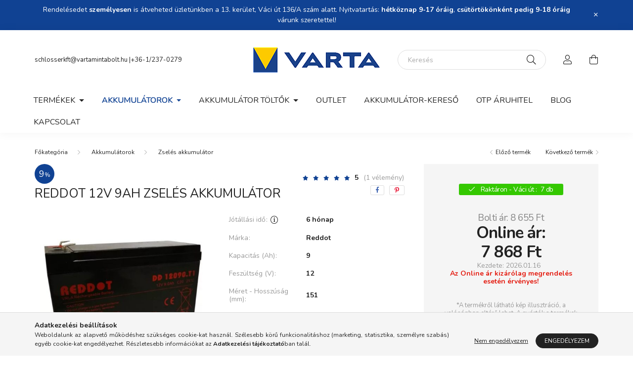

--- FILE ---
content_type: text/html; charset=UTF-8
request_url: https://vartamintabolt.hu/reddot12v9ah
body_size: 23075
content:
<!DOCTYPE html>
<html lang="hu">
    <head>
        <meta charset="utf-8">
<meta name="description" content="Reddot 12V 9Ah zselés akkumulátor">
<meta name="robots" content="index, follow">
<meta http-equiv="X-UA-Compatible" content="IE=Edge">
<meta property="og:site_name" content="Varta Mintabolt" />
<meta property="og:title" content="Reddot 12V 9Ah zselés akkumulátor - vartamintabolt.hu">
<meta property="og:description" content="Reddot 12V 9Ah zselés akkumulátor">
<meta property="og:type" content="product">
<meta property="og:url" content="https://vartamintabolt.hu/reddot12v9ah">
<meta property="og:image" content="https://vartamintabolt.hu/img/95701/DD12090/reddot-12v-9ah-zseles-akkumulator.jpg">
<meta name="dc.title" content="Reddot 12V 9Ah zselés akkumulátor - vartamintabolt.hu">
<meta name="dc.description" content="Reddot 12V 9Ah zselés akkumulátor">
<meta name="dc.publisher" content="Varta Mintabolt">
<meta name="dc.language" content="hu">
<meta name="theme-color" content="#030c3e">
<meta name="msapplication-TileColor" content="#030c3e">
<meta name="mobile-web-app-capable" content="yes">
<meta name="apple-mobile-web-app-capable" content="yes">
<meta name="MobileOptimized" content="320">
<meta name="HandheldFriendly" content="true">

<title>Reddot 12V 9Ah zselés akkumulátor - vartamintabolt.hu</title>


<script>
var service_type="shop";
var shop_url_main="https://vartamintabolt.hu";
var actual_lang="hu";
var money_len="0";
var money_thousend=" ";
var money_dec=",";
var shop_id=95701;
var unas_design_url="https:"+"/"+"/"+"vartamintabolt.hu"+"/"+"!common_design"+"/"+"custom"+"/"+"vartamintabolt.unas.hu"+"/";
var unas_design_code='0';
var unas_base_design_code='2000';
var unas_design_ver=4;
var unas_design_subver=0;
var unas_shop_url='https://vartamintabolt.hu';
var responsive="yes";
var price_nullcut_disable=1;
var config_plus=new Array();
config_plus['product_tooltip']=1;
config_plus['cart_redirect']=2;
config_plus['money_type']='Ft';
config_plus['money_type_display']='Ft';
config_plus['change_address_on_order_methods']=1;
var lang_text=new Array();

var UNAS = UNAS || {};
UNAS.shop={"base_url":'https://vartamintabolt.hu',"domain":'vartamintabolt.hu',"username":'vartamintabolt.unas.hu',"id":95701,"lang":'hu',"currency_type":'Ft',"currency_code":'HUF',"currency_rate":'1',"currency_length":0,"base_currency_length":0,"canonical_url":'https://vartamintabolt.hu/reddot12v9ah'};
UNAS.design={"code":'0',"page":'product_details'};
UNAS.api_auth="68989f8c1f3d1e1ab975a4a0c2fb625c";
UNAS.customer={"email":'',"id":0,"group_id":0,"without_registration":0};
UNAS.shop["category_id"]="890322";
UNAS.shop["sku"]="DD12090";
UNAS.shop["product_id"]="109722506";
UNAS.shop["only_private_customer_can_purchase"] = false;
 

UNAS.text = {
    "button_overlay_close": `Bezár`,
    "popup_window": `Felugró ablak`,
    "list": `lista`,
    "updating_in_progress": `frissítés folyamatban`,
    "updated": `frissítve`,
    "is_opened": `megnyitva`,
    "is_closed": `bezárva`,
    "deleted": `törölve`,
    "consent_granted": `hozzájárulás megadva`,
    "consent_rejected": `hozzájárulás elutasítva`,
    "field_is_incorrect": `mező hibás`,
    "error_title": `Hiba!`,
    "product_variants": `termék változatok`,
    "product_added_to_cart": `A termék a kosárba került`,
    "product_added_to_cart_with_qty_problem": `A termékből csak [qty_added_to_cart] [qty_unit] került kosárba`,
    "product_removed_from_cart": `A termék törölve a kosárból`,
    "reg_title_name": `Név`,
    "reg_title_company_name": `Cégnév`,
    "number_of_items_in_cart": `Kosárban lévő tételek száma`,
    "cart_is_empty": `A kosár üres`,
    "cart_updated": `A kosár frissült`
};


UNAS.text["delete_from_compare"]= `Törlés összehasonlításból`;
UNAS.text["comparison"]= `Összehasonlítás`;

UNAS.text["delete_from_favourites"]= `Törlés a kedvencek közül`;
UNAS.text["add_to_favourites"]= `Kedvencekhez`;

UNAS.text["change_address_error_on_shipping_method"] = `Az újonnan létrehozott cím a kiválasztott szállítási módnál nem használható`;
UNAS.text["change_address_error_on_billing_method"] = `Az újonnan létrehozott cím a kiválasztott számlázási módnál nem használható`;





window.lazySizesConfig=window.lazySizesConfig || {};
window.lazySizesConfig.loadMode=1;
window.lazySizesConfig.loadHidden=false;

window.dataLayer = window.dataLayer || [];
function gtag(){dataLayer.push(arguments)};
gtag('js', new Date());
</script>

<script src="https://vartamintabolt.hu/!common_packages/jquery/jquery-3.2.1.js?mod_time=1682493230"></script>
<script src="https://vartamintabolt.hu/!common_packages/jquery/plugins/migrate/migrate.js?mod_time=1682493230"></script>
<script src="https://vartamintabolt.hu/!common_packages/jquery/plugins/autocomplete/autocomplete.js?mod_time=1751452520"></script>
<script src="https://vartamintabolt.hu/!common_packages/jquery/plugins/tools/overlay/overlay.js?mod_time=1753784913"></script>
<script src="https://vartamintabolt.hu/!common_packages/jquery/plugins/tools/toolbox/toolbox.expose.js?mod_time=1724322379"></script>
<script src="https://vartamintabolt.hu/!common_packages/jquery/plugins/lazysizes/lazysizes.min.js?mod_time=1682493230"></script>
<script src="https://vartamintabolt.hu/!common_packages/jquery/own/shop_common/exploded/common.js?mod_time=1764831094"></script>
<script src="https://vartamintabolt.hu/!common_packages/jquery/own/shop_common/exploded/common_overlay.js?mod_time=1754986322"></script>
<script src="https://vartamintabolt.hu/!common_packages/jquery/own/shop_common/exploded/common_shop_popup.js?mod_time=1754991412"></script>
<script src="https://vartamintabolt.hu/!common_packages/jquery/own/shop_common/exploded/page_product_details.js?mod_time=1751452520"></script>
<script src="https://vartamintabolt.hu/!common_packages/jquery/own/shop_common/exploded/function_favourites.js?mod_time=1725525511"></script>
<script src="https://vartamintabolt.hu/!common_packages/jquery/own/shop_common/exploded/function_compare.js?mod_time=1751452520"></script>
<script src="https://vartamintabolt.hu/!common_packages/jquery/own/shop_common/exploded/function_recommend.js?mod_time=1751452520"></script>
<script src="https://vartamintabolt.hu/!common_packages/jquery/own/shop_common/exploded/function_product_print.js?mod_time=1725525511"></script>
<script src="https://vartamintabolt.hu/!common_packages/jquery/plugins/hoverintent/hoverintent.js?mod_time=1682493230"></script>
<script src="https://vartamintabolt.hu/!common_packages/jquery/own/shop_tooltip/shop_tooltip.js?mod_time=1753441723"></script>
<script src="https://vartamintabolt.hu/!common_packages/jquery/plugins/responsive_menu/responsive_menu-unas.js?mod_time=1682493230"></script>
<script src="https://vartamintabolt.hu/!common_design/base/002000/main.js?mod_time=1753356622"></script>
<script src="https://vartamintabolt.hu/!common_packages/jquery/plugins/flickity/flickity.pkgd.min.js?mod_time=1682493230"></script>
<script src="https://vartamintabolt.hu/!common_packages/jquery/plugins/toastr/toastr.min.js?mod_time=1682493230"></script>
<script src="https://vartamintabolt.hu/!common_packages/jquery/plugins/tippy/popper-2.4.4.min.js?mod_time=1682493230"></script>
<script src="https://vartamintabolt.hu/!common_packages/jquery/plugins/tippy/tippy-bundle.umd.min.js?mod_time=1682493230"></script>
<script src="https://vartamintabolt.hu/!common_packages/jquery/plugins/photoswipe/photoswipe.min.js?mod_time=1682493230"></script>
<script src="https://vartamintabolt.hu/!common_packages/jquery/plugins/photoswipe/photoswipe-ui-default.min.js?mod_time=1682493230"></script>

<link href="https://vartamintabolt.hu/temp/shop_95701_2dc43c3bcc1ddcbb7a6d0db9664725c8.css?mod_time=1768907656" rel="stylesheet" type="text/css">

<link href="https://vartamintabolt.hu/reddot12v9ah" rel="canonical">
<link href="https://vartamintabolt.hu/shop_ordered/95701/design_pic/favicon.ico" rel="shortcut icon">
<script>
        var google_consent=1;
    
        gtag('consent', 'default', {
           'ad_storage': 'denied',
           'ad_user_data': 'denied',
           'ad_personalization': 'denied',
           'analytics_storage': 'denied',
           'functionality_storage': 'denied',
           'personalization_storage': 'denied',
           'security_storage': 'granted'
        });

    
        gtag('consent', 'update', {
           'ad_storage': 'denied',
           'ad_user_data': 'denied',
           'ad_personalization': 'denied',
           'analytics_storage': 'denied',
           'functionality_storage': 'denied',
           'personalization_storage': 'denied',
           'security_storage': 'granted'
        });

        </script>
    <script async src="https://www.googletagmanager.com/gtag/js?id=UA-27442945-1"></script>    <script>
    gtag('config', 'UA-27442945-1');

        </script>
        <script>
    var google_analytics=1;

                gtag('event', 'view_item', {
              "currency": "HUF",
              "value": '7868',
              "items": [
                  {
                      "item_id": "DD12090",
                      "item_name": "Reddot 12V 9Ah zselés akkumulátor",
                      "item_category": "Akkumulátorok/Zselés akkumulátor",
                      "price": '7868'
                  }
              ],
              'non_interaction': true
            });
               </script>
           <script>
                       gtag('config', 'AW-16588144683');
                </script>
                <script>
            gtag('config', 'AW-736367669');
        </script>
            <script>
        var google_ads=1;

                gtag('event','remarketing', {
            'ecomm_pagetype': 'product',
            'ecomm_prodid': ["DD12090"],
            'ecomm_totalvalue': 7868        });
            </script>
    
<script>


      let script = document.createElement("script");
script.type = 'module';
script.src ='https://widget.molin.ai/shop-ai.js?w=6u0wyk8o';
document.head.append(script);
    

</script>


        <meta content="width=device-width, initial-scale=1.0" name="viewport" />
        <link rel="preconnect" href="https://fonts.gstatic.com">
        <link rel="preload" href="https://fonts.googleapis.com/css2?family=Nunito:wght@400;700&display=swap" as="style" />
        <link rel="stylesheet" href="https://fonts.googleapis.com/css2?family=Nunito:wght@400;700&display=swap" media="print" onload="this.media='all'">
        <noscript>
            <link rel="stylesheet" href="https://fonts.googleapis.com/css2?family=Nunito:wght@400;700&display=swap" />
        </noscript>

        
        
        
                    
            
            
            
            
            
            
            
                
        
        

        
        
        
        
        
    </head>

                
                
    
    
    
    
    <body class='design_ver4' id="ud_shop_artdet">
    
        <div id="fb-root"></div>
    <script>
        window.fbAsyncInit = function() {
            FB.init({
                xfbml            : true,
                version          : 'v22.0'
            });
        };
    </script>
    <script async defer crossorigin="anonymous" src="https://connect.facebook.net/hu_HU/sdk.js"></script>
    <div id="image_to_cart" style="display:none; position:absolute; z-index:100000;"></div>
<div class="overlay_common overlay_warning" id="overlay_cart_add"></div>
<script>$(document).ready(function(){ overlay_init("cart_add",{"onBeforeLoad":false}); });</script>
<div class="overlay_common overlay_ok" id="overlay_cart_add_ok"></div>
<script>$(document).ready(function(){ overlay_init("cart_add_ok",[]); });</script>
<div id="overlay_login_outer"></div>	
	<script>
	$(document).ready(function(){
	    var login_redir_init="";

		$("#overlay_login_outer").overlay({
			onBeforeLoad: function() {
                var login_redir_temp=login_redir_init;
                if (login_redir_act!="") {
                    login_redir_temp=login_redir_act;
                    login_redir_act="";
                }

									$.ajax({
						type: "GET",
						async: true,
						url: "https://vartamintabolt.hu/shop_ajax/ajax_popup_login.php",
						data: {
							shop_id:"95701",
							lang_master:"hu",
                            login_redir:login_redir_temp,
							explicit:"ok",
							get_ajax:"1"
						},
						success: function(data){
							$("#overlay_login_outer").html(data);
							if (unas_design_ver >= 5) $("#overlay_login_outer").modal('show');
							$('#overlay_login1 input[name=shop_pass_login]').keypress(function(e) {
								var code = e.keyCode ? e.keyCode : e.which;
								if(code.toString() == 13) {		
									document.form_login_overlay.submit();		
								}	
							});	
						}
					});
								},
			top: 50,
			mask: {
	color: "#000000",
	loadSpeed: 200,
	maskId: "exposeMaskOverlay",
	opacity: 0.7
},
			closeOnClick: (config_plus['overlay_close_on_click_forced'] === 1),
			onClose: function(event, overlayIndex) {
				$("#login_redir").val("");
			},
			load: false
		});
		
			});
	function overlay_login() {
		$(document).ready(function(){
			$("#overlay_login_outer").overlay().load();
		});
	}
	function overlay_login_remind() {
        if (unas_design_ver >= 5) {
            $("#overlay_remind").overlay().load();
        } else {
            $(document).ready(function () {
                $("#overlay_login_outer").overlay().close();
                setTimeout('$("#overlay_remind").overlay().load();', 250);
            });
        }
	}

    var login_redir_act="";
    function overlay_login_redir(redir) {
        login_redir_act=redir;
        $("#overlay_login_outer").overlay().load();
    }
	</script>  
	<div class="overlay_common overlay_info" id="overlay_remind"></div>
<script>$(document).ready(function(){ overlay_init("remind",[]); });</script>

	<script>
    	function overlay_login_error_remind() {
		$(document).ready(function(){
			load_login=0;
			$("#overlay_error").overlay().close();
			setTimeout('$("#overlay_remind").overlay().load();', 250);	
		});
	}
	</script>  
	<div class="overlay_common overlay_info" id="overlay_newsletter"></div>
<script>$(document).ready(function(){ overlay_init("newsletter",[]); });</script>

<script>
function overlay_newsletter() {
    $(document).ready(function(){
        $("#overlay_newsletter").overlay().load();
    });
}
</script>
<div class="overlay_common overlay_error" id="overlay_script"></div>
<script>$(document).ready(function(){ overlay_init("script",[]); });</script>
    <script>
    $(document).ready(function() {
        $.ajax({
            type: "GET",
            url: "https://vartamintabolt.hu/shop_ajax/ajax_stat.php",
            data: {master_shop_id:"95701",get_ajax:"1"}
        });
    });
    </script>
    

    <div id="container" class="page_shop_artdet_DD12090 filter-not-exists">
                        <div class="js-element nanobar js-nanobar" data-element-name="header_text_section_1">
        <div class="container">
            <div class="header_text_section_1 nanobar__inner ">
                                    <p class="MsoNormal">Rendelésedet <strong>személyesen</strong> is átveheted üzletünkben a 13. kerület, Váci út 136/A szám alatt. Nyitvatartás: <strong>hétköznap 9-17 óráig</strong>, <strong>csütörtökönként pedig 9-18 óráig</strong> várunk szeretettel!</p>
                                <button type="button" class="btn nanobar__btn-close" onclick="closeNanobar(this,'header_text_section_1_hide','session','--nanobar-height');" aria-label="Bezár" title="Bezár">
                    <span class="icon--close"></span>
                </button>
            </div>
        </div>
    </div>
    <script>
        $(document).ready(function() {
            root.style.setProperty('--nanobar-height', getHeight($(".js-nanobar")) + "px");
        });
    </script>
    

        <header class="header js-header">
            <div class="header-inner js-header-inner">
                <div class="container">
                    <div class="row gutters-5 flex-nowrap justify-content-center align-items-center py-3 py-lg-5">
                        <div class="header__left col">
                            <div class="d-flex align-items-center">
                                <button type="button" class="hamburger__btn dropdown--btn d-lg-none" id="hamburger__btn" aria-label="hamburger button" data-btn-for=".hamburger__dropdown">
                                    <span class="hamburger__btn-icon icon--hamburger"></span>
                                </button>
                                
                                
                                    <div class="js-element header_text_section_2 d-none d-lg-block" data-element-name="header_text_section_2">
        <div class="element__content ">
                            <div class="element__html slide-1"><p><a href="mailto:schlosserkft@vartamintabolt.hu">schlosserkft@vartamintabolt.hu </a><a href="tel:+36-1/237-0279">|+36-1/237-0279</a></p></div>
                    </div>
    </div>

                            </div>
                        </div>

                            <div id="header_logo_img" class="js-element logo col-auto flex-shrink-1" data-element-name="header_logo">
        <div class="header_logo-img-container">
            <div class="header_logo-img-wrapper">
                                                <a href="https://vartamintabolt.hu/">                    <picture>
                                                <source srcset="https://vartamintabolt.hu/!common_design/custom/vartamintabolt.unas.hu/element/layout_hu_header_logo-260x60_1_default.png?time=1634913785 1x, https://vartamintabolt.hu/!common_design/custom/vartamintabolt.unas.hu/element/layout_hu_header_logo-260x60_1_default_retina.png?time=1634913785 2x" />
                        <img                              width="260" height="60"
                                                          src="https://vartamintabolt.hu/!common_design/custom/vartamintabolt.unas.hu/element/layout_hu_header_logo-260x60_1_default.png?time=1634913785"                             
                             alt="Varta Mintabolt                        "/>
                    </picture>
                    </a>                                        </div>
        </div>
    </div>


                        <div class="header__right col">
                            <div class="d-flex align-items-center justify-content-end">
                                <div class="search-box browser-is-chrome">
    <div class="search-box__inner position-relative ml-auto js-search" id="box_search_content">
        <form name="form_include_search" id="form_include_search" action="https://vartamintabolt.hu/shop_search.php" method="get">
            <div class="box-search-group mb-0">
                <input data-stay-visible-breakpoint="992" name="search" id="box_search_input" value="" pattern=".{3,100}"
                       title="Hosszabb kereső kifejezést írjon be!" aria-label="Keresés" placeholder="Keresés" type="text" maxlength="100"
                       class="ac_input form-control js-search-input" autocomplete="off" required                >
                <div class="search-box__search-btn-outer input-group-append" title='Keresés'>
                    <button class="search-btn" aria-label="Keresés">
                        <span class="search-btn-icon icon--search"></span>
                    </button>
                    <button type="button" onclick="$('.js-search-smart-autocomplete').addClass('is-hidden');$(this).addClass('is-hidden');" class='search-close-btn text-right d-lg-none is-hidden' aria-label="">
                        <span class="search-close-btn-icon icon--close"></span>
                    </button>
                </div>
                <div class="search__loading">
                    <div class="loading-spinner--small"></div>
                </div>
            </div>
            <div class="search-box__mask"></div>
        </form>
        <div class="ac_results"></div>
    </div>
</div>
<script>
    $(document).ready(function(){
       $(document).on('smartSearchCreate smartSearchOpen smartSearchHasResult', function(e){
           if (e.type !== 'smartSearchOpen' || (e.type === 'smartSearchOpen' && $('.js-search-smart-autocomplete').children().length > 0)) {
               $('.search-close-btn').removeClass('is-hidden');
           }
       });
       $(document).on('smartSearchClose smartSearchEmptyResult', function(){
           $('.search-close-btn').addClass('is-hidden');
       });
       $(document).on('smartSearchInputLoseFocus', function(){
           if ($('.js-search-smart-autocomplete').length>0) {
               setTimeout(function () {
                   let height = $(window).height() - ($('.js-search-smart-autocomplete').offset().top - $(window).scrollTop()) - 20;
                   $('.search-smart-autocomplete').css('max-height', height + 'px');
               }, 300);
           }
       });
    });
</script>


                                                    <button type="button" class="profile__btn js-profile-btn dropdown--btn d-none d-lg-block" id="profile__btn" data-orders="https://vartamintabolt.hu/shop_order_track.php" aria-label="profile button" data-btn-for=".profile__dropdown">
            <span class="profile__btn-icon icon--head"></span>
        </button>
            
                                <button class="cart-box__btn dropdown--btn" aria-label="cart button" type="button" data-btn-for=".cart-box__dropdown">
                                    <span class="cart-box__btn-icon icon--cart">
                                            <span id="box_cart_content" class="cart-box">            </span>
                                    </span>
                                </button>
                            </div>
                        </div>
                    </div>
                </div>
                                <nav class="navbar d-none d-lg-flex navbar-expand navbar-light">
                    <div class="container">
                        <ul class="navbar-nav mx-auto js-navbar-nav">
                                        <li class="nav-item dropdown js-nav-item-120454">
                    <a class="nav-link dropdown-toggle" href="https://vartamintabolt.hu/varta-termekek"  role="button" data-toggle="dropdown" aria-haspopup="true" aria-expanded="false">
                    Termékek
                    </a>

        			<ul class="dropdown-menu fade-up dropdown--cat dropdown--level-1">
            <li class="nav-item-110996">
            <a class="dropdown-item" href="https://vartamintabolt.hu/fogyasztoi-elemek" >VARTA elem
                        </a>
        </li>
            <li class="nav-item-474161">
            <a class="dropdown-item" href="https://vartamintabolt.hu/ujratolthetoelemek" >VARTA újratölthető akku
                        </a>
        </li>
            <li class="nav-item-838712">
            <a class="dropdown-item" href="https://vartamintabolt.hu/gombelemek" >VARTA speciális elem
                        </a>
        </li>
            <li class="nav-item-262872">
            <a class="dropdown-item" href="https://vartamintabolt.hu/powerbank" >VARTA Power Bank
                        </a>
        </li>
            <li class="nav-item-355462">
            <a class="dropdown-item" href="https://vartamintabolt.hu/varta-elemlampak" >VARTA elemlámpa
                        </a>
        </li>
            <li class="nav-item-640689">
            <a class="dropdown-item" href="https://vartamintabolt.hu/akkumulator-tolto" >VARTA töltő
                        </a>
        </li>
            <li class="nav-item-956556">
            <a class="dropdown-item" href="https://vartamintabolt.hu/VARTA-vezetek-nelkuli-tolto" >VARTA vezeték nélküli töltő
                        </a>
        </li>
            <li class="nav-item-818632">
            <a class="dropdown-item" href="https://vartamintabolt.hu/Varta-Wifi-tolto-adapter-kabel" >VARTA adapter, töltő, kábel
                        </a>
        </li>
            <li class="nav-item-807756">
            <a class="dropdown-item" href="https://vartamintabolt.hu/hallokeszulek-elemek" >Hallókészülék elem
                        </a>
        </li>
    
    
    </ul>


            </li>
    <li class="nav-item dropdown js-nav-item-984933">
                    <a class="nav-link dropdown-toggle" href="https://vartamintabolt.hu/akkumulatorok"  role="button" data-toggle="dropdown" aria-haspopup="true" aria-expanded="false">
                    Akkumulátorok
                    </a>

        			<ul class="dropdown-menu fade-up dropdown--cat dropdown--level-1">
            <li class="nav-item-569284">
            <a class="dropdown-item" href="https://vartamintabolt.hu/varta-akkumulatorok" >VARTA autó akkumulátor 
                        </a>
        </li>
            <li class="nav-item-852741">
            <a class="dropdown-item" href="https://vartamintabolt.hu/varta-motorkerekpar-akkumulator" >VARTA motorkerékpár akkumulátor
                        </a>
        </li>
            <li class="nav-item-383655">
            <a class="dropdown-item" href="https://vartamintabolt.hu/teherauto-akkumulator" >VARTA teherautó akkumulátor
                        </a>
        </li>
            <li class="nav-item-181834">
            <a class="dropdown-item" href="https://vartamintabolt.hu/varta-meghajto-akkumulator" >VARTA meghajtó akkumulátor
                        </a>
        </li>
            <li class="nav-item-101080">
            <a class="dropdown-item" href="https://vartamintabolt.hu/banner-akkumulatorok" >BANNER akkumulátor
                        </a>
        </li>
            <li class="nav-item-209458">
            <a class="dropdown-item" href="https://vartamintabolt.hu/Skyrich-Motorkerekpar-akkumulator" >SKYRICH Lítium motorkerékpár akkumulátor
                        </a>
        </li>
            <li class="nav-item-814712">
            <a class="dropdown-item" href="https://vartamintabolt.hu/startpower" >START POWER akkumulátor
                        </a>
        </li>
            <li class="nav-item-833267">
            <a class="dropdown-item" href="https://vartamintabolt.hu/Optima" >OPTIMA autó akkumulátor
                        </a>
        </li>
            <li class="nav-item-692679">
            <a class="dropdown-item" href="https://vartamintabolt.hu/Yuasa-motorkerekpar-akkumulator" >Yuasa motorkerékpár akkumulátor
                        </a>
        </li>
            <li class="nav-item-565337">
            <a class="dropdown-item" href="https://vartamintabolt.hu/Intact-motorkerekpar-akkumulator" >Intact motorkerékpár akkumulátor
                        </a>
        </li>
    
        <li>
        <a class="dropdown-item nav-item__all-cat" href="https://vartamintabolt.hu/akkumulatorok">További kategóriák</a>
    </li>
    
    </ul>


            </li>
    <li class="nav-item dropdown js-nav-item-509190">
                    <a class="nav-link dropdown-toggle" href="https://vartamintabolt.hu/auto-akkumulator-toltok"  role="button" data-toggle="dropdown" aria-haspopup="true" aria-expanded="false">
                    Akkumulátor töltők
                    </a>

        			<ul class="dropdown-menu fade-up dropdown--cat dropdown--level-1">
            <li class="nav-item-205827">
            <a class="dropdown-item" href="https://vartamintabolt.hu/ctek-akkumulator-tolto" >Ctek akkumulátor töltő
                        </a>
        </li>
            <li class="nav-item-901111">
            <a class="dropdown-item" href="https://vartamintabolt.hu/bosch-akkumulator-tolto" >Bosch akkumulátor töltő
                        </a>
        </li>
            <li class="nav-item-841883">
            <a class="dropdown-item" href="https://vartamintabolt.hu/noco-tolto" >Noco akkumulátor töltő 
                        </a>
        </li>
            <li class="nav-item-847803">
            <a class="dropdown-item" href="https://vartamintabolt.hu/Banner-akkumulator-tolto" >Banner akkumulátor töltő
                        </a>
        </li>
    
    
    </ul>


            </li>
    <li class="nav-item js-nav-item-743057">
                    <a class="nav-link" href="https://vartamintabolt.hu/Felbontott-termekek-es-outlet" >
                    Outlet
                    </a>

            </li>

    
                                    			<li class="nav-item js-nav-item-232941">
							<a class="nav-link" href="http://www.varta-automotive.hu/hu-hu/battery-finder" target="_blank" >
							Akkumulátor-kereső
							</a>

					</li>
			<li class="nav-item js-nav-item-247958">
							<a class="nav-link" href="http://www.otpbank.hu/portal/hu/v7/OnlineAruhitel/397" target="_blank" >
							OTP Áruhitel
							</a>

					</li>
			<li class="nav-item js-nav-item-511558">
							<a class="nav-link" href="https://vartamintabolt.hu/blog" >
							Blog
							</a>

					</li>
			<li class="nav-item js-nav-item-821953">
							<a class="nav-link" href="http://www.vartamintabolt.hu/informaciok" >
							Kapcsolat
							</a>

					</li>
	
    
                        </ul>
                    </div>
                </nav>

                <script>
                    $(document).ready(function () {
                                                    $('.nav-item.dropdown').hoverIntent({
                                over: function () {
                                    handleCloseDropdowns();
                                    var thisNavLink = $('> .nav-link', this);
                                    var thisNavItem = thisNavLink.parent();
                                    var thisDropdownMenu = thisNavItem.find('.dropdown-menu');
                                    var thisNavbarNav = $('.js-navbar-nav');

                                    /*remove is-opened class form the rest menus (cat+plus)*/
                                    thisNavbarNav.find('.show').not(thisNavItem).removeClass('show');
                                    thisNavLink.attr('aria-expanded','true');
                                    thisNavItem.addClass('show');
                                    thisDropdownMenu.addClass('show');
                                },
                                out: function () {
                                    handleCloseDropdowns();
                                    var thisNavLink = $('> .nav-link', this);
                                    var thisNavItem = thisNavLink.parent();
                                    var thisDropdownMenu = thisNavItem.find('.dropdown-menu');
                                    var thisNavbarNav = $('.js-navbar-nav');

                                    /*remove is-opened class form the rest menus (cat+plus)*/
                                    thisNavbarNav.find('.show').not(thisNavItem).removeClass('show');
                                    thisNavLink.attr('aria-expanded','false');
                                    thisNavItem.removeClass('show');
                                    thisDropdownMenu.removeClass('show');
                                },
                                interval: 100,
                                sensitivity: 10,
                                timeout: 0
                            });
                                            });
                </script>
                            </div>
        </header>
                        <main class="main">
                        
            
    <link rel="stylesheet" type="text/css" href="https://vartamintabolt.hu/!common_packages/jquery/plugins/photoswipe/css/default-skin.min.css">
    <link rel="stylesheet" type="text/css" href="https://vartamintabolt.hu/!common_packages/jquery/plugins/photoswipe/css/photoswipe.min.css">
    
    
    <script>
        var $clickElementToInitPs = '.js-init-ps';

        var initPhotoSwipeFromDOM = function() {
            var $pswp = $('.pswp')[0];
            var $psDatas = $('.photoSwipeDatas');

            $psDatas.each( function() {
                var $pics = $(this),
                    getItems = function() {
                        var items = [];
                        $pics.find('a').each(function() {
                            var $this = $(this),
                                $href   = $this.attr('href'),
                                $size   = $this.data('size').split('x'),
                                $width  = $size[0],
                                $height = $size[1],
                                item = {
                                    src : $href,
                                    w   : $width,
                                    h   : $height
                                };
                            items.push(item);
                        });
                        return items;
                    };

                var items = getItems();

                $($clickElementToInitPs).on('click', function (event) {
                    var $this = $(this);
                    event.preventDefault();

                    var $index = parseInt($this.attr('data-loop-index'));
                    var options = {
                        index: $index,
                        history: false,
                        bgOpacity: 0.5,
                        shareEl: false,
                        showHideOpacity: true,
                        getThumbBoundsFn: function (index) {
                            /** azon képeről nagyítson a photoswipe, melyek láthatók
                             **/
                            var thumbnails = $($clickElementToInitPs).map(function() {
                                var $this = $(this);
                                if ($this.is(":visible")) {
                                    return this;
                                }
                            }).get();
                            var thumbnail = thumbnails[index];
                            var pageYScroll = window.pageYOffset || document.documentElement.scrollTop;
                            var zoomedImgHeight = items[index].h;
                            var zoomedImgWidth = items[index].w;
                            var zoomedImgRatio = zoomedImgHeight / zoomedImgWidth;
                            var rect = thumbnail.getBoundingClientRect();
                            var zoomableImgHeight = rect.height;
                            var zoomableImgWidth = rect.width;
                            var zoomableImgRatio = (zoomableImgHeight / zoomableImgWidth);
                            var offsetY = 0;
                            var offsetX = 0;
                            var returnWidth = zoomableImgWidth;

                            if (zoomedImgRatio < 1) { /* a nagyított kép fekvő */
                                if (zoomedImgWidth < zoomableImgWidth) { /*A nagyított kép keskenyebb */
                                    offsetX = (zoomableImgWidth - zoomedImgWidth) / 2;
                                    offsetY = (Math.abs(zoomableImgHeight - zoomedImgHeight)) / 2;
                                    returnWidth = zoomedImgWidth;
                                } else { /*A nagyított kép szélesebb */
                                    offsetY = (zoomableImgHeight - (zoomableImgWidth * zoomedImgRatio)) / 2;
                                }

                            } else if (zoomedImgRatio > 1) { /* a nagyított kép álló */
                                if (zoomedImgHeight < zoomableImgHeight) { /*A nagyított kép alacsonyabb */
                                    offsetX = (zoomableImgWidth - zoomedImgWidth) / 2;
                                    offsetY = (zoomableImgHeight - zoomedImgHeight) / 2;
                                    returnWidth = zoomedImgWidth;
                                } else { /*A nagyított kép magasabb */
                                    offsetX = (zoomableImgWidth - (zoomableImgHeight / zoomedImgRatio)) / 2;
                                    if (zoomedImgRatio > zoomableImgRatio) returnWidth = zoomableImgHeight / zoomedImgRatio;
                                }
                            } else { /*A nagyított kép négyzetes */
                                if (zoomedImgWidth < zoomableImgWidth) { /*A nagyított kép keskenyebb */
                                    offsetX = (zoomableImgWidth - zoomedImgWidth) / 2;
                                    offsetY = (Math.abs(zoomableImgHeight - zoomedImgHeight)) / 2;
                                    returnWidth = zoomedImgWidth;
                                } else { /*A nagyított kép szélesebb */
                                    offsetY = (zoomableImgHeight - zoomableImgWidth) / 2;
                                }
                            }

                            return {x: rect.left + offsetX, y: rect.top + pageYScroll + offsetY, w: returnWidth};
                        },
                        getDoubleTapZoom: function (isMouseClick, item) {
                            if (isMouseClick) {
                                return 1;
                            } else {
                                return item.initialZoomLevel < 0.7 ? 1 : 1.5;
                            }
                        }
                    };

                    var photoSwipe = new PhotoSwipe($pswp, PhotoSwipeUI_Default, items, options);
                    photoSwipe.init();
                });
            });
        };
    </script>

    
    
<div id="page_artdet_content" class="artdet artdet--type-1">
            <div class="fixed-cart bg-primary shadow-sm js-fixed-cart" id="artdet__fixed-cart">
            <div class="container">
                <div class="row gutters-5 align-items-center py-3">
                    <div class="col-auto">
                        <img class="navbar__fixed-cart-img lazyload" width="50" height="50" src="https://vartamintabolt.hu/main_pic/space.gif" data-src="https://vartamintabolt.hu/img/95701/DD12090/50x50,r/reddot-12v-9ah-zseles-akkumulator.jpg?time=1590656618" data-srcset="https://vartamintabolt.hu/img/95701/DD12090/100x100,r/reddot-12v-9ah-zseles-akkumulator.jpg?time=1590656618 2x" alt="reddot-12v-9ah-zseles-akkumulator" />
                    </div>
                    <div class="col">
                        <div class="d-flex flex-column flex-md-row align-items-md-center">
                            <div class="fixed-cart__name line-clamp--2-12">Reddot 12V 9Ah zselés akkumulátor
</div>
                                                            <div class="fixed-cart__price row gutters-5 align-items-baseline ml-md-auto  has-sale-price">
                                                                            <div class="artdet__price-base product-price--base text-line-through">
                                            <span id='price_net_brutto_DD12090' class='price_net_brutto_DD12090'>8 655</span> Ft
                                        </div>
                                                                                                                <div class="artdet__price-discount product-price--sale">
                                            <span id='price_akcio_brutto_DD12090' class='price_akcio_brutto_DD12090'>7 868</span> Ft
                                        </div>
                                                                    </div>
                                                    </div>
                    </div>
                    <div class="col-auto">
                        <button class="navbar__fixed-cart-btn btn btn-primary" type="button" onclick="$('.artdet__cart-btn').trigger('click');"  >Kosárba</button>
                    </div>
                </div>
            </div>
        </div>
        <script>
            $(document).ready(function () {
                var $itemVisibilityCheck = $(".js-main-cart-btn");
                var $stickyElement = $(".js-fixed-cart");

                $(window).scroll(function () {
                    if ($(this).scrollTop() + 60 > $itemVisibilityCheck.offset().top) {
                        $stickyElement.addClass('is-visible');
                    } else {
                        $stickyElement.removeClass('is-visible');
                    }
                });
            });
        </script>
        <div class="artdet__breadcrumb-prev-next">
        <div class="container">
            <div class="row gutters-10">
                <div class="col-md">
                        <nav id="breadcrumb" aria-label="breadcrumb">
                                <ol class="breadcrumb level-2">
                <li class="breadcrumb-item">
                                        <a class="breadcrumb-item breadcrumb-item--home" href="https://vartamintabolt.hu/termekek" aria-label="Főkategória" title="Főkategória"></a>
                                    </li>
                                <li class="breadcrumb-item">
                                        <a class="breadcrumb-item" href="https://vartamintabolt.hu/akkumulatorok">Akkumulátorok</a>
                                    </li>
                                <li class="breadcrumb-item">
                                        <a class="breadcrumb-item" href="https://vartamintabolt.hu/zseles-akkumulator">Zselés akkumulátor</a>
                                    </li>
                            </ol>
            <script>
                $("document").ready(function(){
                                        $(".js-nav-item-984933").addClass("active");
                                        $(".js-nav-item-890322").addClass("active");
                                    });
            </script>
                </nav>

                </div>
                                    <div class="col-md-auto">
                        <div class="artdet__pagination d-flex py-3 py-md-0 mb-3 mb-md-4">
                            <button class="artdet__pagination-btn artdet__pagination-prev btn btn-text icon--b-arrow-left" type="button" onclick="product_det_prevnext('https://vartamintabolt.hu/reddot12v9ah','?cat=890322&sku=DD12090&action=prev_js')">Előző termék</button>
                            <button class="artdet__pagination-btn artdet__pagination-next btn btn-text icon--a-arrow-right ml-auto ml-md-5" type="button" onclick="product_det_prevnext('https://vartamintabolt.hu/reddot12v9ah','?cat=890322&sku=DD12090&action=next_js')" >Következő termék</button>
                        </div>
                    </div>
                            </div>
        </div>
    </div>

    <script>
<!--
var lang_text_warning=`Figyelem!`
var lang_text_required_fields_missing=`Kérjük töltse ki a kötelező mezők mindegyikét!`
function formsubmit_artdet() {
   cart_add("DD12090","",null,1)
}
$(document).ready(function(){
	select_base_price("DD12090",1);
	
	
});
// -->
</script>


    <form name="form_temp_artdet">

    <div class="artdet__pic-data-wrap mb-3 mb-lg-5 js-product">
        <div class="container">
            <div class="row main-block">
                <div class="artdet__img-data-left col-md-6 col-lg-7 col-xl-8">
                    <div class="artdet__name-wrap mb-4">
                        <div class="row align-items-center">
                            <div class="col-sm col-md-12 col-xl">
                                <div class="d-flex flex-wrap align-items-center">
                                                                            <div class="artdet__badges d-flex mr-3">
                                                                                            <div class="artdet__sale badge badge--sale">
                                                    <span id='price_save_DD12090' data-percent="%">9</span>
                                                </div>
                                                                                                                                </div>
                                                                        <h1 class='artdet__name line-clamp--3-12'>Reddot 12V 9Ah zselés akkumulátor
</h1>
                                </div>
                            </div>
                                                            <div class="col-sm-auto col-md col-xl-auto text-right">
                                                                            <div class="artdet__rating-highlighted d-flex align-items-center justify-content-sm-end mb-2">
                                                    
    <div class="stars" title="5">
                    <div class="star star--full"></div>
                    <div class="star star--full"></div>
                    <div class="star star--full"></div>
                    <div class="star star--full"></div>
                    <div class="star star--full"></div>
                            </div>

                                            <div class="artdet__rating-highlighted-numbers d-flex ml-3">
                                                <span class="artdet__rating-highlighted-score-num pr-3">5</span>
                                                <span class="artdet__rating-highlighted-reviews-count">
                                                        <a href="#artdet__art-forum" aria-label="Vélemények">(1 vélemény)</a>
                                                    </span>
                                            </div>
                                        </div>
                                                                                                                <div class="artdet__social font-s d-flex align-items-center justify-content-sm-end">
                                                                                                                                                <button class="artdet__social-icon artdet__social-icon--facebook" type="button" aria-label="facebook" data-tippy="facebook" onclick='window.open("https://www.facebook.com/sharer.php?u=https%3A%2F%2Fvartamintabolt.hu%2Freddot12v9ah")'></button>
                                                                                                    <button class="artdet__social-icon artdet__social-icon--pinterest" type="button" aria-label="pinterest" data-tippy="pinterest" onclick='window.open("http://www.pinterest.com/pin/create/button/?url=https%3A%2F%2Fvartamintabolt.hu%2Freddot12v9ah&media=https%3A%2F%2Fvartamintabolt.hu%2Fimg%2F95701%2FDD12090%2Freddot-12v-9ah-zseles-akkumulator.jpg&description=Reddot+12V+9Ah+zsel%C3%A9s+akkumul%C3%A1tor")'></button>
                                                                                                                                                                                        <div class="artdet__social-icon artdet__social-icon--fb-like d-flex"><div class="fb-like" data-href="https://vartamintabolt.hu/reddot12v9ah" data-width="95" data-layout="button_count" data-action="like" data-size="small" data-share="false" data-lazy="true"></div><style type="text/css">.fb-like.fb_iframe_widget > span { height: 21px !important; }</style></div>
                                                                                    </div>
                                                                    </div>
                                                    </div>
                    </div>
                    <div class="row">
                        <div class="artdet__img-outer col-xl-6">
                            <div class='artdet__img-inner has-image'>
                                                                
                                <div class="artdet__alts js-alts carousel mb-5" data-flickity='{ "cellAlign": "left", "contain": true, "lazyLoad": true, "watchCSS": true }'>
                                    <div class="carousel-cell artdet__alt-img js-init-ps" data-loop-index="0">
                                        <img class="artdet__img-main" width="500" height="500"
                                             src="https://vartamintabolt.hu/img/95701/DD12090/500x500,r/reddot-12v-9ah-zseles-akkumulator.jpg?time=1590656618"
                                             srcset=" "
                                             alt="reddot-12v-9ah-zseles-akkumulator" title="reddot-12v-9ah-zseles-akkumulator" id="main_image" />
                                    </div>
                                                                                                                        <div class="carousel-cell artdet__alt-img js-init-ps d-xl-none" data-loop-index="1">
                                                <img class="artdet__img--alt carousel__lazy-image" width="500" height="500"
                                                     src="https://vartamintabolt.hu/main_pic/space.gif"
                                                     data-flickity-lazyload-src="https://vartamintabolt.hu/img/95701/DD12090_altpic_1/500x500,r/reddot-12v-9ah-zseles-akkumulator.jpg?time=1590656618"
                                                                                                                    data-flickity-lazyload-srcset="https://vartamintabolt.hu/img/95701/DD12090_altpic_1/700x700,r/reddot-12v-9ah-zseles-akkumulator.jpg?time=1590656618 1.4x"
                                                                                                             alt="reddot-12v-9ah-zseles-akkumulator" title="reddot-12v-9ah-zseles-akkumulator" />
                                            </div>
                                                                                                            </div>

                                                                    <div class="artdet__img-thumbs d-none d-xl-block mb-2">
                                        <div class="row gutters-12">
                                            <div class="col-md-4 d-none">
                                                <div class="artdet__img--thumb-wrap">
                                                    <img class="artdet__img--thumb-main lazyload" width="150" height="150"
                                                         src="https://vartamintabolt.hu/main_pic/space.gif"
                                                         data-src="https://vartamintabolt.hu/img/95701/DD12090/150x150,r/reddot-12v-9ah-zseles-akkumulator.jpg?time=1590656618"
                                                                                                                            data-srcset="https://vartamintabolt.hu/img/95701/DD12090/300x300,r/reddot-12v-9ah-zseles-akkumulator.jpg?time=1590656618 2x"
                                                                                                                     alt="reddot-12v-9ah-zseles-akkumulator" title="reddot-12v-9ah-zseles-akkumulator" />
                                                </div>
                                            </div>
                                                                                            <div class="col-md-4">
                                                    <div class="artdet__img--thumb-wrap js-init-ps" data-loop-index="1">
                                                        <img class="artdet__img--thumb lazyload" width="150" height="150"
                                                             src="https://vartamintabolt.hu/main_pic/space.gif"
                                                             data-src="https://vartamintabolt.hu/img/95701/DD12090_altpic_1/150x150,r/reddot-12v-9ah-zseles-akkumulator.jpg?time=1590656618"
                                                                                                                                    data-srcset="https://vartamintabolt.hu/img/95701/DD12090_altpic_1/300x300,r/reddot-12v-9ah-zseles-akkumulator.jpg?time=1590656618 2x"
                                                                                                                             alt="reddot-12v-9ah-zseles-akkumulator" title="reddot-12v-9ah-zseles-akkumulator" />
                                                    </div>
                                                </div>
                                                                                    </div>
                                    </div>

                                                                                                        
                                                                    <script>
                                        $(document).ready(function() {
                                            initPhotoSwipeFromDOM();
                                        });
                                    </script>

                                    <div class="photoSwipeDatas invisible">
                                        <a href="https://vartamintabolt.hu/img/95701/DD12090/reddot-12v-9ah-zseles-akkumulator.jpg?time=1590656618" data-size="627x485"></a>
                                                                                                                                                                                        <a href="https://vartamintabolt.hu/img/95701/DD12090_altpic_1/reddot-12v-9ah-zseles-akkumulator.jpg?time=1590656618" data-size="701x579"></a>
                                                                                                                                                                        </div>
                                
                                                            </div>
                        </div>
                        <div class="artdet__data-left col-xl-6">
                            
                                                            <div id="artdet__param-spec" class="mb-5">
                                    <div class="artdet__spec-params font-xs font-sm-m mb-5">
                                                                            <div class="artdet__spec-param py-3 product_param_type_text" id="page_artdet_product_param_spec_58554" >
                    <div class="row gutters-10 align-items-center text-left">
                        <div class="col-5">
                            <div class="artdet__spec-param-title d-inline-block position-relative">
                                <span class="param-name">Jótállási idő</span><span class="param-details-icon icon--info ml-2" data-tippy='<p>Magánszemélyeknek és cégeknek egyaránt érvényes!</p>'></span>                            </div>
                        </div>
                        <div class="col-7">
                            <div class="artdet__spec-param-value">
                                                                    6 hónap
                                                            </div>
                        </div>
                    </div>
                </div>
                                                <div class="artdet__spec-param py-3 product_param_type_text" id="page_artdet_product_param_spec_123291" >
                    <div class="row gutters-10 align-items-center text-left">
                        <div class="col-5">
                            <div class="artdet__spec-param-title d-inline-block position-relative">
                                <span class="param-name">Márka</span>                            </div>
                        </div>
                        <div class="col-7">
                            <div class="artdet__spec-param-value">
                                                                    Reddot
                                                            </div>
                        </div>
                    </div>
                </div>
                                                <div class="artdet__spec-param py-3 product_param_type_num" id="page_artdet_product_param_spec_123290" >
                    <div class="row gutters-10 align-items-center text-left">
                        <div class="col-5">
                            <div class="artdet__spec-param-title d-inline-block position-relative">
                                <span class="param-name">Kapacitás (Ah)</span>                            </div>
                        </div>
                        <div class="col-7">
                            <div class="artdet__spec-param-value">
                                                                    9
                                                            </div>
                        </div>
                    </div>
                </div>
                                                <div class="artdet__spec-param py-3 product_param_type_text" id="page_artdet_product_param_spec_3724649" >
                    <div class="row gutters-10 align-items-center text-left">
                        <div class="col-5">
                            <div class="artdet__spec-param-title d-inline-block position-relative">
                                <span class="param-name">Feszültség (V)</span>                            </div>
                        </div>
                        <div class="col-7">
                            <div class="artdet__spec-param-value">
                                                                    12
                                                            </div>
                        </div>
                    </div>
                </div>
                                                <div class="artdet__spec-param py-3 product_param_type_num" id="page_artdet_product_param_spec_123293" >
                    <div class="row gutters-10 align-items-center text-left">
                        <div class="col-5">
                            <div class="artdet__spec-param-title d-inline-block position-relative">
                                <span class="param-name">Méret - Hosszúság (mm)</span>                            </div>
                        </div>
                        <div class="col-7">
                            <div class="artdet__spec-param-value">
                                                                    151
                                                            </div>
                        </div>
                    </div>
                </div>
                                                <div class="artdet__spec-param py-3 product_param_type_num" id="page_artdet_product_param_spec_625181" >
                    <div class="row gutters-10 align-items-center text-left">
                        <div class="col-5">
                            <div class="artdet__spec-param-title d-inline-block position-relative">
                                <span class="param-name">Méret - Szélesség (mm)</span>                            </div>
                        </div>
                        <div class="col-7">
                            <div class="artdet__spec-param-value">
                                                                    66
                                                            </div>
                        </div>
                    </div>
                </div>
                                                <div class="artdet__spec-param py-3 product_param_type_num" id="page_artdet_product_param_spec_625183" >
                    <div class="row gutters-10 align-items-center text-left">
                        <div class="col-5">
                            <div class="artdet__spec-param-title d-inline-block position-relative">
                                <span class="param-name">Méret - Magasság (mm)</span>                            </div>
                        </div>
                        <div class="col-7">
                            <div class="artdet__spec-param-value">
                                                                    95
                                                            </div>
                        </div>
                    </div>
                </div>
                        
                                    </div>
                                                                            <div class="scroll-to-wrap">
                                            <a class="scroll-to btn btn-outline-secondary" data-scroll="#artdet__datas" href="#">További adatok</a>
                                        </div>
                                                                    </div>
                            
                            
                                                    </div>
                    </div>
                </div>
                <div class="artdet__data-right col-md-6 col-lg-5 col-xl-4">
                    <div class="artdet__data-right-inner">
                                                    <div class="artdet__badges2 mb-5">
                                <div class="row gutters-5 justify-content-center">
                                                                            <div class="artdet__stock-wrap col-12 text-center">
                                            <div class="artdet__stock badge badge--2 badge--stock stock-number on-stock">
                                                <div class="artdet__stock-text product-stock-text"
                                                        >
                                                                                                            <div class="artdet__stock-title product-stock-title icon--b-check">
                                                                                                                            Raktáron - Váci út
                                                            
                                                                                                                                                                                                                                                                        :&nbsp;
                                                                                                                                                                                                                                                                        <span>7 db</span>
                                                                                                                                                                                    </div>
                                                                                                    </div>
                                            </div>
                                        </div>
                                    
                                                                    </div>
                            </div>
                        
                        
                        
                        
                                                    <div class="artdet__price-datas text-center mb-5">
                                <div class="artdet__prices">
                                    <div class="artdet__price-base-and-sale d-flex flex-column align-items-center justify-content-center has-sale-price">
                                                                                    <div class="artdet__price-base product-price--base">
                                                Bolti ár: <span><span id='price_net_brutto_DD12090' class='price_net_brutto_DD12090'>8 655</span> Ft</span>
                                            </div>
                                                                                                                            <div class="artdet__price-discount product-price--sale">
                                                Online ár: <span><span id='price_akcio_brutto_DD12090' class='price_akcio_brutto_DD12090'>7 868</span> Ft</span>
                                            </div>
                                                                            </div>
                                                                    </div>

                                                                    <div class="artdet__price-discount-period line-height-12">
                                        <span class="artdet__price-discount-period-start">Kezdete: 2026.01.16</span>&nbsp;&nbsp;
                                        <span class="artdet__price-discount-period-end">
                                                                                    <BR> <b><font color="#E41E13">Az Online ár kizárólag megrendelés esetén érvényes!</font></b><br />
<br />
<BR><font size="2"> *A termékről látható kép illusztráció, a valóságban eltérő lehet. A gyártók a termékek adatait bármikor, előzetes bejelentés nélkül megváltoztathatják. Az esetleges változásért, eltérésért nem tudunk felelősséget vállalni!</font></BR><br />
<br />

                                                                            </span>
                                    </div>
                                
                                                                    <div class="artdet__discount-texts line-height-12">
                                        <div class="artdet__discount-rate">
                                            <span class="artdet__discount-rate__title">Kedvezmény</span>
                                            <span class="artdet__discount-rate__value" data-percent="%">9</span>
                                        </div>
                                        <div class="artdet__discount-saving">
                                            <span class="artdet__discount-saving__title">Megtakarítás</span>
                                            <span class="artdet__discount-saving__value">787 Ft</span>
                                        </div>
                                    </div>
                                
                                
                                                            </div>
                        
                                                                                    <div id="artdet__cart" class="artdet__cart d-flex align-items-center justify-content-center mb-5 js-main-cart-btn">
                                    <div class="artdet__cart-btn-input-outer h-100 border">
                                        <div class="artdet__cart-btn-input-wrap d-flex justify-content-center align-items-center h-100 page_qty_input_outer" >
                                            <button class="qtyminus_common qty_disable" type="button" aria-label="minusz"></button>
                                            <input class="artdet__cart-input page_qty_input" onKeyPress="if(this.value.length==7) return false;" name="db" id="db_DD12090" type="number" value="1" maxlength="7" data-min="1" data-max="15" data-step="1" step="1" aria-label="Mennyiség">
                                            <button class="qtyplus_common" type="button" aria-label="plusz"></button>
                                        </div>
                                    </div>
                                    <div class="artdet__cart-btn-wrap h-100 flex-grow-1 usn">
                                        <button class="artdet__cart-btn btn btn-lg btn-primary btn-block js-main-product-cart-btn" type="button" onclick="cart_add('DD12090','',null,1);"   data-cartadd="cart_add('DD12090','',null,1);">Kosárba</button>
                                    </div>
                                </div>
                                                    
                        
                        

                        
                                                <div id="artdet__functions" class="artdet__function d-flex justify-content-center border-top pt-5">
                                                        <div class='product__func-btn favourites-btn page_artdet_func_favourites_DD12090 page_artdet_func_favourites_outer_DD12090' onclick='add_to_favourites("","DD12090","page_artdet_func_favourites","page_artdet_func_favourites_outer","109722506");' id='page_artdet_func_favourites' role="button" aria-label="Kedvencekhez" data-tippy="Kedvencekhez">
                                <div class="product__func-icon favourites__icon icon--favo"></div>
                            </div>
                                                                                    <div class='product__func-btn artdet-func-compare page_artdet_func_compare_DD12090' onclick='popup_compare_dialog("DD12090");' id='page_artdet_func_compare' role="button" aria-label="Összehasonlítás" data-tippy="Összehasonlítás"">
                                <div class="product__func-icon compare__icon icon--compare"></div>
                            </div>
                                                                                        <div class="product__func-btn artdet-func-print d-none d-lg-block" onclick='javascript:popup_print_dialog(2,1,"DD12090");' id='page_artdet_func_print' role="button" aria-label="Nyomtat" data-tippy="Nyomtat">
                                    <div class="product__func-icon icon--print"></div>
                                </div>
                                                                                        <div class="product__func-btn artdet-func-recommend" onclick='recommend_dialog("DD12090");' id='page_artdet_func_recommend' role="button" aria-label="Ajánlom" data-tippy="Ajánlom">
                                    <div class="product__func-icon icon--mail"></div>
                                </div>
                                                                                        <div class="product__func-btn artdet-func-question" onclick='popup_question_dialog("DD12090");' id='page_artdet_func_question' role="button" aria-label="Kérdés a termékről" data-tippy="Kérdés a termékről">
                                    <div class="product__func-icon icon--question"></div>
                                </div>
                                                    </div>
                                            </div>
                </div>
            </div>
        </div>
    </div>

    
    
            <section id="artdet__long-description" class="long-description main-block">
            <div class="container container-max-xl">
                <div class="long-description__title main-title">Részletek</div>
                <div class="long-description__content font-s font-sm-m text-justify"><p>REDDOT 12v 9Ah zselés akkumulátor<br /><br />Feszültség - 12 V<br />Kapacitás - 9 Ah<br />Karbantartás - gondozásmentes<br />Méret: 151 x 66 x 95 mm<br />Garancia: 6 hónap<br /><br />Ideális felhasználás:<br />Riasztó rendszerek, szünetmentes tápok, vészvilágító - és egyéb világító berendezések.<br /><br />Elektromos járművek meghajtására illetve indítóakkumulátorként való használatra <span style="text-decoration: underline;"><strong>nem</strong></span> alkalmas!<br />A nem megfelelő felhasználás garanciavesztéssel jár!</p>
<p>&nbsp;</p>
<p><span>*Figyelem! Speciális esetben előfordulhat, hogy a Reddot zselés akkumulátor helyett B.B. Battery, ALARMTEC, stb.,  akkumulátort tudunk küldeni!</span></p></div>
            </div>
        </section>
    
            <div id="artdet__datas" class="data main-block">
            <div class="container container-max-xl">
                <div class="data__title main-title">Adatok</div>
                <div class="data__items font-xs font-sm-m row gutters-15 gutters-xl-20">
                                        
                    
                    
                                            <div class="data__item col-md-6 data__item-sku">
                            <div class="row gutters-5 h-100 align-items-center py-3 px-md-5">
                                <div class="data__item-title col-5">Cikkszám</div>
                                <div class="data__item-value col-7">DD12090</div>
                            </div>
                        </div>
                    
                    
                                            <div class="data__item col-md-6 data__item-weight">
                            <div class="row gutters-5 h-100 align-items-center py-3 px-md-5">
                                <div class="data__item-title col-5">Tömeg</div>
                                <div class="data__item-value col-7">1,7 kg/db</div>
                            </div>
                        </div>
                    
                    
                    
                                    </div>
            </div>
        </div>
    
    
            <div id="artdet__art-forum" class="art-forum js-reviews-content main-block">
            <div class="container container-max-xl">
                <div class="art-forum__title main-title">Vélemények</div>
                <div class="art-forum__content">
                                                                        <div class="review-summary py-4">
    <div class="row gutters-10 gutters-xxxl-30 align-items-center">
        <div class="review-summary__average-text col-md-4 col-xl-3 py-4">
            <div class="review-summary__average-title mb-2 text-center text-md-left">Átlagos értékelés:</div>
            <span class="review-summary__average-content d-flex flex-wrap justify-content-center justify-content-md-start align-items-baseline">
                <div class="review-summary__stars px-0 col-auto">
                            
    <div class="stars" title="5">
                    <div class="star star--full"></div>
                    <div class="star star--full"></div>
                    <div class="star star--full"></div>
                    <div class="star star--full"></div>
                    <div class="star star--full"></div>
                            </div>

                </div>
                <span class="review-summary__score-num font-weight-bold px-3 font-xxxxl">5</span>
                <span class="review-summary__reviews-count font-s">(1 vélemény)</span>
            </span>
        </div>
        <div class="artforum__summary-bars col-md-5 col-xl-6 py-4">
            <div class="artforum__summary-bar mb-3">
                <div class="row gutters-10 align-items-center">
                    <div class="col-auto d-flex">
                            <div class="stars" title="5">
                    <div class="star star--full"></div>
                    <div class="star star--full"></div>
                    <div class="star star--full"></div>
                    <div class="star star--full"></div>
                    <div class="star star--full"></div>
                    </div>

                    </div>
                    <div class="col progress-bar__col">
                        <div class="progress">
                            <div class="progress-bar" aria-label="5 stars voting percentage" role="progressbar" aria-valuenow="100" aria-valuemin="0" aria-valuemax="100"  style="width: 100%;"></div>
                        </div>
                    </div>
                    <div class="col-auto progress-bar__count-col">(1)</div>
                </div>
            </div>
            <div class="artforum__summary-bar mb-3">
                <div class="row gutters-10 align-items-center">
                    <div class="col-auto d-flex">
                            <div class="stars" title="4">
                    <div class="star star--full"></div>
                    <div class="star star--full"></div>
                    <div class="star star--full"></div>
                    <div class="star star--full"></div>
                            <div class="star star--empty"></div>
            </div>

                    </div>
                    <div class="col progress-bar__col">
                        <div class="progress">
                            <div class="progress-bar" aria-label="4 stars voting percentage" role="progressbar" aria-valuenow="0" aria-valuemin="0" aria-valuemax="100" style="width: 0%;"></div>
                        </div>
                    </div>
                    <div class="col-auto progress-bar__count-col">(0)</div>
                </div>
            </div>
            <div class="artforum__summary-bar mb-3">
                <div class="row gutters-10 align-items-center">
                    <div class="col-auto d-flex">
                            <div class="stars" title="3">
                    <div class="star star--full"></div>
                    <div class="star star--full"></div>
                    <div class="star star--full"></div>
                            <div class="star star--empty"></div>
                    <div class="star star--empty"></div>
            </div>

                    </div>
                    <div class="col progress-bar__col">
                        <div class="progress">
                            <div class="progress-bar" aria-label="3 stars voting percentage" role="progressbar" aria-valuenow="0" aria-valuemin="0" aria-valuemax="100"  style="width: 0%;"></div>
                        </div>
                    </div>
                    <div class="col-auto progress-bar__count-col">(0)</div>
                </div>
            </div>
            <div class="artforum__summary-bar mb-3">
                <div class="row gutters-10 align-items-center">
                    <div class="col-auto d-flex">
                            <div class="stars" title="2">
                    <div class="star star--full"></div>
                    <div class="star star--full"></div>
                            <div class="star star--empty"></div>
                    <div class="star star--empty"></div>
                    <div class="star star--empty"></div>
            </div>

                    </div>
                    <div class="col progress-bar__col">
                        <div class="progress">
                            <div class="progress-bar" aria-label="2 stars voting percentage" role="progressbar" aria-valuenow="0" aria-valuemin="0" aria-valuemax="100"  style="width: 0%;"></div>
                        </div>
                    </div>
                    <div class="col-auto progress-bar__count-col">(0)</div>
                </div>
            </div>
            <div class="artforum__summary-bar">
                <div class="row gutters-10 align-items-center">
                    <div class="col-auto d-flex">
                            <div class="stars" title="1">
                    <div class="star star--full"></div>
                            <div class="star star--empty"></div>
                    <div class="star star--empty"></div>
                    <div class="star star--empty"></div>
                    <div class="star star--empty"></div>
            </div>

                    </div>
                    <div class="col progress-bar__col">
                        <div class="progress">
                            <div class="progress-bar" aria-label="1 star voting percentage" role="progressbar" aria-valuenow="0" aria-valuemin="0" aria-valuemax="100"  style="width: 0%;"></div>
                        </div>
                    </div>
                    <div class="col-auto progress-bar__count-col">(0)</div>
                </div>
            </div>
        </div>
        <div class="col-md-3 py-4">
            <div class="no-review text-center">
                <div class="no-review__tilte mb-4">Még nem írt véleményt a termékről?</div>
                                    <a class="product-review__write-review-btn btn btn-secondary" type="button" href="https://vartamintabolt.hu/shop_artforum.php?cikk=DD12090">Véleményt írok</a>
                            </div>
        </div>
    </div>
</div>                            <div class="product-reviews">
    <div class="row no-gutters">
        
                <div class="product-review col-12">
            <div class="product-review__head mb-4 pb-3">
                <div class="row gutters-10 align-items-center">
                                        <div class="product-review__stars-outer col-auto d-inline-flex align-items-center">
                        <div class="stars">
                                <div class="stars" title="5">
                    <div class="star star--full"></div>
                    <div class="star star--full"></div>
                    <div class="star star--full"></div>
                    <div class="star star--full"></div>
                    <div class="star star--full"></div>
                    </div>

                        </div>
                    </div>
                    <div class="product-review__author col-auto">VargaJózsef</div>                    <div class="product-review__created-at col-auto">2018.04.16</div>
                </div>
            </div>
            <div class="product-review__body">
                <div class="product-review__wrap">
                    <div class="product-review__message my-4 text-justify">  Korrekt és gyors kiszolgálás online módon, gyors kiszállítás, kiváló termék, gördülékeny kommunikáció. Mindenkinek ajánlom!</div>
                    
                                                        </div>
            </div>
        </div>
            </div>
</div>

                                                                                        </div>
            </div>
        </div>
    
    
    
    </form>


    
            <div class="pswp" tabindex="-1" role="dialog" aria-hidden="true">
            <div class="pswp__bg"></div>
            <div class="pswp__scroll-wrap">
                <div class="pswp__container">
                    <div class="pswp__item"></div>
                    <div class="pswp__item"></div>
                    <div class="pswp__item"></div>
                </div>
                <div class="pswp__ui pswp__ui--hidden">
                    <div class="pswp__top-bar">
                        <div class="pswp__counter"></div>
                        <button class="pswp__button pswp__button--close"></button>
                        <button class="pswp__button pswp__button--fs"></button>
                        <button class="pswp__button pswp__button--zoom"></button>
                        <div class="pswp__preloader">
                            <div class="pswp__preloader__icn">
                                <div class="pswp__preloader__cut">
                                    <div class="pswp__preloader__donut"></div>
                                </div>
                            </div>
                        </div>
                    </div>
                    <div class="pswp__share-modal pswp__share-modal--hidden pswp__single-tap">
                        <div class="pswp__share-tooltip"></div>
                    </div>
                    <button class="pswp__button pswp__button--arrow--left"></button>
                    <button class="pswp__button pswp__button--arrow--right"></button>
                    <div class="pswp__caption">
                        <div class="pswp__caption__center"></div>
                    </div>
                </div>
            </div>
        </div>
    </div>
        </main>
        
        
                <footer>
            <div class="footer">
                <div class="footer-container container-max-xxl">
                    <div class="footer__navigation">
                        <div class="row gutters-10">
                            <nav class="footer__nav footer__nav-1 col-6 col-lg-3 mb-5 mb-lg-3">    <div class="js-element footer_v2_menu_1" data-element-name="footer_v2_menu_1">
                    <div class="footer__header h5">
                Oldaltérkép
            </div>
                                        <ul>
<li><a href="https://vartamintabolt.hu/">Nyitóoldal</a></li>
<li><a href="https://vartamintabolt.hu/sct/0/">Termékek</a></li>
<li><a href="https://vartamintabolt.hu/fogyasztobarat"><span>Képes Fogyasztói tájékoztató az Ön jogairól</span></a></li>
<li><a href="https://vartamintabolt.hu/blog"><span>Blog</span></a></li>
<li><a href="https://www.otpbank.hu/portal/hu/v7/OnlineAruhitel/397" target="_blank" rel="noopener"><span>OTP Áruhitel</span></a></li>
</ul>
            </div>

</nav>
                            <nav class="footer__nav footer__nav-2 col-6 col-lg-3 mb-5 mb-lg-3">    <div class="js-element footer_v2_menu_2" data-element-name="footer_v2_menu_2">
                    <div class="footer__header h5">
                Vásárlói fiók
            </div>
                                        
<ul>
<li><a href="javascript:overlay_login();">Belépés</a></li>
<li><a href="https://vartamintabolt.hu/shop_reg.php">Regisztráció</a></li>
<li><a href="https://vartamintabolt.hu/shop_order_track.php">Profilom</a></li>
<li><a href="https://vartamintabolt.hu/shop_cart.php">Kosár</a></li>
<li><a href="https://vartamintabolt.hu/shop_order_track.php?tab=favourites">Kedvenceim</a></li>
</ul>
            </div>

</nav>
                            <nav class="footer__nav footer__nav-3 col-6 col-lg-3 mb-5 mb-lg-3">    <div class="js-element footer_v2_menu_3" data-element-name="footer_v2_menu_3">
                    <div class="footer__header h5">
                Információk
            </div>
                                        
<ul>
<li><a href="https://vartamintabolt.hu/shop_help.php?tab=terms">Általános szerződési feltételek</a></li>
<li><a href="https://vartamintabolt.hu/shop_help.php?tab=privacy_policy">Adatkezelési tájékoztató</a></li>
<li><a href="https://vartamintabolt.hu/shop_contact.php?tab=payment">Fizetés</a></li>
<li><a href="https://vartamintabolt.hu/shop_contact.php?tab=shipping">Szállítás</a></li>
<li><a href="https://vartamintabolt.hu/shop_contact.php">Elérhetőségek</a></li>
</ul>
            </div>

</nav>
                            <nav class="footer__nav footer__nav-4 col-6 col-lg-3 mb-5 mb-lg-3">
                                    <div class="js-element footer_v2_menu_4" data-element-name="footer_v2_menu_4">
                    <div class="footer__header h5">
                Schlosser Kft.
            </div>
                                        <ul>
<li>1138 Budapest, Váci út 136/a</li>
<li><span id="footer_phone" class="footer_icon"></span>+36-1/237-0279</li>
<li><span id="footer_email" class="footer_icon"></span>info<span class="em_replace">@schlosserkft</span>.hu</li>
<li>Nyitvatartás: H-P 9:00 - 17:00</li>
<li>                        CS  9:00 - 18:00</li>
<li><img src="https://vartamintabolt.hu/shop_ordered/95701/pic/iso_png_tiny.png" width="182" height="65" alt="" /></li>
</ul>
            </div>


                                <div class="footer_social footer_v2_social">
                                    <ul class="footer__list d-flex list--horizontal">
                                                    <li class="js-element footer_v2_social-list-item" data-element-name="footer_v2_social"><p><a href="https://facebook.com" target="_blank" rel="noopener">facebook</a></p></li>
            <li class="js-element footer_v2_social-list-item" data-element-name="footer_v2_social"><p><a href="https://instagram.com" target="_blank" rel="noopener">instagram</a></p></li>
            <li class="js-element footer_v2_social-list-item" data-element-name="footer_v2_social"><p><a href="https://twitter.com" target="_blank" rel="noopener">twitter</a></p></li>
            <li class="js-element footer_v2_social-list-item" data-element-name="footer_v2_social"><p><a href="https://pinterest.com" target="_blank" rel="noopener">pinterest</a></p></li>
            <li class="js-element footer_v2_social-list-item" data-element-name="footer_v2_social"><p><a href="https://youtube.com" target="_blank" rel="noopener">youtube</a></p></li>
    

                                        <li><button type="button" class="cookie-alert__btn-open btn btn-text icon--cookie" id="cookie_alert_close" onclick="cookie_alert_action(0,-1)" title="Adatkezelési beállítások"></button></li>
                                    </ul>
                                </div>
                            </nav>
                        </div>
                    </div>
                </div>
                <script>	$(document).ready(function () {			$("#provider_link_click").click(function(e) {			window.open("https://unas.hu/?utm_source=95701&utm_medium=ref&utm_campaign=shop_provider");		});	});</script><a id='provider_link_click' href='#' class='text_normal has-img' title='Webáruház készítés'><img src='https://vartamintabolt.hu/!common_design/own/image/logo_unas_dark.png' width='60' height='16' srcset='https://vartamintabolt.hu/!common_design/own/image/logo_unas_dark_2x.png 2x' alt='Webáruház készítés' title='Webáruház készítés' loading='lazy'></a>
            </div>

            <div class="partners">
                <div class="partners__container container d-flex flex-wrap align-items-center justify-content-center">
                    <div class="partner__box d-inline-flex flex-wrap align-items-center justify-content-center my-3">
        <div class="partner__item m-2">
                <a href="https://www.argep.hu" target="_blank" title="argep.hu" >
            <img class="partner__img lazyload"  alt="argep.hu" width="120" height="40"
                 src="https://vartamintabolt.hu/main_pic/space.gif" data-src="https://vartamintabolt.hu/!common_design/own/image/logo/partner/logo_partner_frame_argep_hu.jpg" data-srcset="https://vartamintabolt.hu/!common_design/own/image/logo/partner/logo_partner_frame_argep_hu-2x.jpg 2x"
                 style="width:120px;max-height:40px;"
           >
        </a>
            </div>
        <div class="partner__item m-2">
                <div id="box_partner_arukereso" style="background:#FFF; width:130px; margin:0 auto; padding:3px 0 1px;">
<!-- ÁRUKERESŐ.HU CODE - PLEASE DO NOT MODIFY THE LINES BELOW -->
<div style="background:transparent; text-align:center; padding:0; margin:0 auto; width:120px">
<a title="Árukereső.hu" href="https://www.arukereso.hu/" style="display: flex;border:0; padding:0;margin:0 0 2px 0;" target="_blank"><svg viewBox="0 0 374 57"><style type="text/css">.ak1{fill:#0096FF;}.ak3{fill:#FF660A;}</style><path class="ak1" d="m40.4 17.1v24.7c0 4.7 1.9 6.7 6.5 6.7h1.6v7h-1.6c-8.2 0-12.7-3.1-13.9-9.5-2.9 6.1-8.5 10.2-15.3 10.2-10.3 0-17.7-8.6-17.7-19.9s7.4-19.9 17.3-19.9c7.3 0 12.8 4.7 15.2 11.8v-11.1zm-20.5 31.8c7.3 0 12.6-5.4 12.6-12.6 0-7.3-5.2-12.7-12.6-12.7-6.5 0-11.8 5.4-11.8 12.7 0 7.2 5.3 12.6 11.8 12.6zm3.3-48.8h8.8l-8.8 12h-8z"></path><path class="ak1" d="m53.3 17.1h7.9v10.1c2.7-9.6 8.8-11.9 15-10.4v7.5c-8.4-2.3-15 2.1-15 9.4v21.7h-7.9z"></path><path class="ak1" d="m89.2 17.1v22.5c0 5.6 4 9.4 9.6 9.4 5.4 0 9.5-3.8 9.5-9.4v-22.5h7.9v22.5c0 9.9-7.4 16.7-17.4 16.7-10.1 0-17.5-6.8-17.5-16.7v-22.5z"></path><path class="ak1" d="m132.6 55.5h-7.9v-55.5h7.9v35.1l16.2-17.9h9.9l-14.8 16 17.7 22.3h-10l-13-16.5-6 6.4z"></path><path class="ak1" d="m181.2 16.4c12.3 0 21.1 10 19.7 22.6h-31.7c1.1 6.1 6 10.4 12.6 10.4 5 0 9.1-2.6 11.3-6.8l6.6 2.9c-3.3 6.3-9.7 10.7-18.1 10.7-11.5 0-20.3-8.6-20.3-19.9-0.1-11.3 8.5-19.9 19.9-19.9zm11.7 16.4c-1.3-5.5-5.7-9.6-11.8-9.6-5.8 0-10.4 4-11.8 9.6z"></path><path class="ak1" d="m208.5 17.1h7.9v10.1c2.7-9.6 8.8-11.9 15-10.4v7.5c-8.4-2.3-15 2.1-15 9.4v21.7h-7.9z"></path><path class="ak1" d="m252.4 16.4c12.3 0 21.1 10 19.7 22.6h-31.7c1.1 6.1 6 10.4 12.6 10.4 5 0 9.1-2.6 11.3-6.8l6.6 2.9c-3.3 6.3-9.7 10.7-18.1 10.7-11.5 0-20.3-8.6-20.3-19.9s8.6-19.9 19.9-19.9zm11.8 16.4c-1.3-5.5-5.7-9.6-11.8-9.6-5.8 0-10.4 4-11.8 9.6z"></path><path class="ak1" d="m293.7 49.8c5 0 8.3-2.2 8.3-5.2 0-8.8-23.5-1.6-23.5-16.6 0-6.7 6.4-11.6 15.1-11.6 8.8 0 14.5 4.3 15.7 10.9l-7.9 1.7c-0.6-4-3.4-6.2-7.8-6.2-4.2 0-7.2 2-7.2 4.9 0 8.5 23.5 1.4 23.5 16.9 0 6.8-7.1 11.7-16.3 11.7s-15.1-4.3-16.3-10.9l7.9-1.7c0.8 4 3.7 6.1 8.5 6.1z"></path><path class="ak1" d="m335.4 16.4c11.5 0 20.3 8.6 20.3 19.9 0 11.2-8.8 19.9-20.3 19.9s-20.3-8.6-20.3-19.9 8.8-19.9 20.3-19.9zm0 32.5c7 0 12.2-5.4 12.2-12.6 0-7.3-5.2-12.7-12.2-12.7-6.9 0-12.2 5.4-12.2 12.7 0 7.2 5.3 12.6 12.2 12.6zm-3.6-48.8h7.9l-8.8 12h-7.2zm13.4 0h8l-8.9 12h-7.2z"></path><path class="ak3" d="m369 46.2c2.7 0 4.9 2.2 4.9 4.9s-2.2 4.9-4.9 4.9-4.9-2.2-4.9-4.9c-0.1-2.6 2.2-4.9 4.9-4.9zm-4-46.2h7.9v40h-7.9z"></path></svg></a>
<a title="Árukereső.hu" style="line-height:16px;font-size: 11px; font-family: Arial, Verdana; color: #000" href="https://www.arukereso.hu/" target="_blank">Árukereső.hu</a>
</div>
<!-- ÁRUKERESŐ.HU CODE END -->
</div>

            </div>
        <div class="partner__item m-2">
                <a href="https://olcsobbat.hu" target="_blank" title="olcsobbat.hu" >
            <img class="partner__img lazyload"  alt="olcsobbat.hu" width="120" height="40"
                 src="https://vartamintabolt.hu/main_pic/space.gif" data-src="https://vartamintabolt.hu/!common_design/own/image/logo/partner/logo_partner_frame_olcsobbat_hu.jpg" data-srcset="https://vartamintabolt.hu/!common_design/own/image/logo/partner/logo_partner_frame_olcsobbat_hu-2x.jpg 2x"
                 style="width:120px;max-height:40px;"
           >
        </a>
            </div>
    </div>







                    <div class="checkout__box d-inline-flex flex-wrap align-items-center justify-content-center my-3 text-align-center" >
        <div class="checkout__item m-2">
                <a href="https://simplepartner.hu/PaymentService/Fizetesi_tajekoztato.pdf" target="_blank" class="checkout__link" rel="nofollow noopener">
                    <img class="checkout__img lazyload" title="simplepay_hu" alt="simplepay_hu"
                 src="https://vartamintabolt.hu/main_pic/space.gif" data-src="https://vartamintabolt.hu/!common_design/own/image/logo/checkout/logo_checkout_simplepay_hu_box.png" data-srcset="https://vartamintabolt.hu/!common_design/own/image/logo/checkout/logo_checkout_simplepay_hu_box-2x.png 2x"
                 width="294" height="40"
                 style="width:294px;max-height:40px;"
            >
                </a>
            </div>
        <div class="checkout__item m-2">
                <a href="https://vartamintabolt.hu/shop_contact.php?tab=payment"  class="checkout__link" rel="nofollow noopener">
                    <img class="checkout__img lazyload" title="stripe_com" alt="stripe_com"
                 src="https://vartamintabolt.hu/main_pic/space.gif" data-src="https://vartamintabolt.hu/!common_design/own/image/logo/checkout/logo_checkout_stripe_com_box.png" data-srcset="https://vartamintabolt.hu/!common_design/own/image/logo/checkout/logo_checkout_stripe_com_box-2x.png 2x"
                 width="96" height="40"
                 style="width:96px;max-height:40px;"
            >
                </a>
            </div>
        <div class="checkout__item m-2">
                <a href="https://vartamintabolt.hu/shop_contact.php?tab=payment" target="_blank" class="checkout__link" rel="nofollow noopener">
                    <img class="checkout__img lazyload" title="otp_aruhitel" alt="otp_aruhitel"
                 src="https://vartamintabolt.hu/main_pic/space.gif" data-src="https://vartamintabolt.hu/!common_design/own/image/logo/checkout/logo_checkout_otp_aruhitel_box.png" data-srcset="https://vartamintabolt.hu/!common_design/own/image/logo/checkout/logo_checkout_otp_aruhitel_box-2x.png 2x"
                 width="190" height="40"
                 style="width:190px;max-height:40px;"
            >
                </a>
            </div>
        <div class="checkout__item m-2">
                <a href="https://simplepartner.hu/PaymentService/Fizetesi_tajekoztato.pdf" target="_blank" class="checkout__link" rel="nofollow noopener">
                    <img class="checkout__img lazyload" title="simplepay_hu_v2" alt="simplepay_hu_v2"
                 src="https://vartamintabolt.hu/main_pic/space.gif" data-src="https://vartamintabolt.hu/!common_design/own/image/logo/checkout/logo_checkout_simplepay_hu_v2_box.png" data-srcset="https://vartamintabolt.hu/!common_design/own/image/logo/checkout/logo_checkout_simplepay_hu_v2_box-2x.png 2x"
                 width="582" height="40"
                 style="width:582px;max-height:40px;"
            >
                </a>
            </div>
    </div>
                </div>
            </div>
        </footer>
        
                            <div class="hamburger__dropdown dropdown--content fade-up" data-content-for=".profile__btn" data-content-direction="left">
                <div class="hamburger__btn-close btn-close" data-close-btn-for=".hamburger__btn, .hamburger__dropdown"></div>
                <div class="hamburger__dropdown-inner d-flex flex-column h-100">
                                            <div class="row gutters-5 mb-5">
                <div class="col-auto">
                    <div class="login-box__head-icon icon--head my-1"></div>
                </div>
                <div class="col-auto">
                    <a class="btn btn-primary btn-block my-1" href="https://vartamintabolt.hu/belepes-regisztracio">Belépés</a>
                </div>
                <div class="col-auto">
                    <a class="btn btn-outline-primary btn-block my-1" href="https://vartamintabolt.hu/shop_reg.php?no_reg=0">Regisztráció</a>
                </div>
            </div>
            
                    <div id="responsive_cat_menu"><div id="responsive_cat_menu_content"><script>var responsive_menu='$(\'#responsive_cat_menu ul\').responsive_menu({ajax_type: "GET",ajax_param_str: "cat_key|aktcat",ajax_url: "https://vartamintabolt.hu/shop_ajax/ajax_box_cat.php",ajax_data: "master_shop_id=95701&lang_master=hu&get_ajax=1&type=responsive_call&box_var_name=shop_cat&box_var_already=no&box_var_responsive=yes&box_var_scroll_top=no&box_var_section=content&box_var_highlight=yes&box_var_type=normal&box_var_multilevel_id=responsive_cat_menu",menu_id: "responsive_cat_menu",scroll_top: "no"});'; </script><div class="responsive_menu"><div class="responsive_menu_nav"><div class="responsive_menu_navtop"><div class="responsive_menu_back "></div><div class="responsive_menu_title ">&nbsp;</div><div class="responsive_menu_close "></div></div><div class="responsive_menu_navbottom"></div></div><div class="responsive_menu_content"><ul style="display:none;"><li><div class="next_level_arrow"></div><span class="ajax_param">120454|890322</span><a href="https://vartamintabolt.hu/varta-termekek" class="text_small has_child resp_clickable" onclick="return false;">Termékek</a></li><li class="active_menu"><div class="next_level_arrow"></div><span class="ajax_param">984933|890322</span><a href="https://vartamintabolt.hu/akkumulatorok" class="text_small has_child resp_clickable" onclick="return false;">Akkumulátorok</a></li><li><div class="next_level_arrow"></div><span class="ajax_param">509190|890322</span><a href="https://vartamintabolt.hu/auto-akkumulator-toltok" class="text_small has_child resp_clickable" onclick="return false;">Akkumulátor töltők</a></li><li><span class="ajax_param">743057|890322</span><a href="https://vartamintabolt.hu/Felbontott-termekek-es-outlet" class="text_small resp_clickable" onclick="return false;">Outlet</a></li><li class="responsive_menu_item_page"><span class="ajax_param">9999999232941|0</span><a href="http://www.varta-automotive.hu/hu-hu/battery-finder" class="text_small responsive_menu_page resp_clickable" onclick="return false;" target="_top">Akkumulátor-kereső</a></li><li class="responsive_menu_item_page"><span class="ajax_param">9999999247958|0</span><a href="http://www.otpbank.hu/portal/hu/v7/OnlineAruhitel/397" class="text_small responsive_menu_page resp_clickable" onclick="return false;" target="_top">OTP Áruhitel</a></li><li class="responsive_menu_item_page"><span class="ajax_param">9999999511558|0</span><a href="https://vartamintabolt.hu/blog" class="text_small responsive_menu_page resp_clickable" onclick="return false;" target="_top">Blog</a></li><li class="responsive_menu_item_page"><span class="ajax_param">9999999821953|0</span><a href="http://www.vartamintabolt.hu/informaciok" class="text_small responsive_menu_page resp_clickable" onclick="return false;" target="_top">Kapcsolat</a></li></ul></div></div></div></div>

                        <div class="js-element header_text_section_2 d-lg-none pb-4 border-bottom" data-element-name="header_text_section_2">
        <div class="element__content ">
                            <div class="element__html slide-1"><p><a href="mailto:schlosserkft@vartamintabolt.hu">schlosserkft@vartamintabolt.hu </a><a href="tel:+36-1/237-0279">|+36-1/237-0279</a></p></div>
                    </div>
    </div>

                    <div class="d-flex">
                        
                        
                    </div>
                </div>
            </div>

                                <div class="profile__dropdown dropdown--content fade-up" data-content-for=".profile__btn" data-content-direction="right">
            <div class="profile__btn-close btn-close" data-close-btn-for=".profile__btn, .profile__dropdown"></div>
                            <div class="profile__header mb-4 h5">Belépés</div>
                <div class='login-box__loggedout-container'>
                    <form name="form_login" action="https://vartamintabolt.hu/shop_logincheck.php" method="post"><input name="file_back" type="hidden" value="/reddot12v9ah"><input type="hidden" name="login_redir" value="" id="login_redir">
                    <div class="login-box__form-inner">
                        <div class="form-group login-box__input-field form-label-group">
                            <input name="shop_user_login" id="shop_user_login" aria-label="Email" placeholder='Email' type="text" maxlength="100" class="form-control" spellcheck="false" autocomplete="email" autocapitalize="off">
                            <label for="shop_user_login">Email</label>
                        </div>
                        <div class="form-group login-box__input-field form-label-group">
                            <input name="shop_pass_login" id="shop_pass_login" aria-label="Jelszó" placeholder="Jelszó" type="password" maxlength="100" class="form-control" spellcheck="false" autocomplete="current-password" autocapitalize="off">
                            <label for="shop_pass_login">Jelszó</label>
                        </div>
                        <div class="form-group">
                            <button type="submit" class="btn btn-primary btn-block">Belép</button>
                        </div>
                        <div class="form-group">
                            <button type="button" class="login-box__remind-btn btn btn-text" onclick="overlay_login_remind();">Elfelejtettem a jelszavamat</button>
                        </div>
                    </div>

                    </form>

                    <div class="line-separator"></div>

                    <div class="login-box__other-buttons">
                        <div class="form-group">
                            <a class="login-box__reg-btn btn btn-block btn-outline-primary" href="https://vartamintabolt.hu/shop_reg.php?no_reg=0">Regisztráció</a>
                        </div>
                                                <div class="login-box__social-group form-group mb-0">
                            <div class="row gutters-5">
                                                                                        <div class="col">
                                    <div class="google-login-wrap" tabindex="0">
    <div class="google-login-btn btn w-100"><span class="o">o</span><span class="o">o</span><span class="g">g</span><span class="l">l</span><span class="e">e</span></div>
    <iframe class="google-iframe btn btn-link w-100" scrolling="no" src="https://cluster3.unas.hu/shop_google_login.php?url=https%3A%2F%2Fvartamintabolt.hu&text=Bel%C3%A9p%C3%A9s+Google+fi%C3%B3kkal&type=&align=center&design=%2Fcustom%2Fvartamintabolt.unas.hu%2F" title="Google"></iframe>
</div>                                </div>
                                                        </div>
                        </div>
                                            </div>
                </div>
                    </div>
            

                        <div class="cart-box__dropdown dropdown--content fade-up js-cart-box-dropdown" data-content-for=".cart-box__btn" data-content-direction="right">
                <div class="cart-box__btn-close btn-close" data-close-btn-for=".cart-box__btn, .cart-box__dropdown"></div>
                <div id="box_cart_content2" class="h-100">
                                <div class="cart-box__empty py-4">
            <span class="cart-box__empty-text">A kosár üres.</span>
            <a class="cart-box__jump-to-products-btn btn-link text-primary" href="https://vartamintabolt.hu/termekek">Vásárláshoz kattintson ide!</a>
        </div>
                <script>
            $(".js-cart-box-dropdown").addClass("cart-is-empty");
        </script>
    
                </div>
                <div class="loading-spinner"></div>
            </div>
                        </div>

    <button class="back_to_top btn btn-square--lg icon--chevron-up" type="button" aria-label="jump to top button"></button>

    <script>
/* <![CDATA[ */
function add_to_favourites(value,cikk,id,id_outer,master_key) {
    var temp_cikk_id=cikk.replace(/-/g,'__unas__');
    if($("#"+id).hasClass("remove_favourites")){
	    $.ajax({
	    	type: "POST",
	    	url: "https://vartamintabolt.hu/shop_ajax/ajax_favourites.php",
	    	data: "get_ajax=1&action=remove&cikk="+cikk+"&shop_id=95701",
	    	success: function(result){
	    		if(result=="OK") {
                var product_array = {};
                product_array["sku"] = cikk;
                product_array["sku_id"] = temp_cikk_id;
                product_array["master_key"] = master_key;
                $(document).trigger("removeFromFavourites", product_array);                if (google_analytics==1) gtag("event", "remove_from_wishlist", { 'sku':cikk });	    		    if ($(".page_artdet_func_favourites_"+temp_cikk_id).attr("alt")!="") $(".page_artdet_func_favourites_"+temp_cikk_id).attr("alt","Kedvencekhez");
	    		    if ($(".page_artdet_func_favourites_"+temp_cikk_id).attr("title")!="") $(".page_artdet_func_favourites_"+temp_cikk_id).attr("title","Kedvencekhez");
	    		    $(".page_artdet_func_favourites_text_"+temp_cikk_id).html("Kedvencekhez");
	    		    $(".page_artdet_func_favourites_"+temp_cikk_id).removeClass("remove_favourites");
	    		    $(".page_artdet_func_favourites_outer_"+temp_cikk_id).removeClass("added");
	    		}
	    	}
    	});
    } else {
	    $.ajax({
	    	type: "POST",
	    	url: "https://vartamintabolt.hu/shop_ajax/ajax_favourites.php",
	    	data: "get_ajax=1&action=add&cikk="+cikk+"&shop_id=95701",
	    	dataType: "JSON",
	    	success: function(result){
                var product_array = {};
                product_array["sku"] = cikk;
                product_array["sku_id"] = temp_cikk_id;
                product_array["master_key"] = master_key;
                product_array["event_id"] = result.event_id;
                $(document).trigger("addToFavourites", product_array);	    		if(result.success) {
	    		    if ($(".page_artdet_func_favourites_"+temp_cikk_id).attr("alt")!="") $(".page_artdet_func_favourites_"+temp_cikk_id).attr("alt","Törlés a kedvencek közül");
	    		    if ($(".page_artdet_func_favourites_"+temp_cikk_id).attr("title")!="") $(".page_artdet_func_favourites_"+temp_cikk_id).attr("title","Törlés a kedvencek közül");
	    		    $(".page_artdet_func_favourites_text_"+temp_cikk_id).html("Törlés a kedvencek közül");
	    		    $(".page_artdet_func_favourites_"+temp_cikk_id).addClass("remove_favourites");
	    		    $(".page_artdet_func_favourites_outer_"+temp_cikk_id).addClass("added");
	    		}
	    	}
    	});
     }
  }
var get_ajax=1;

	if(ak_widget_params === undefined || ak_widget_script === undefined) {
		var ak_widget_params = ["f2ab7cc2e30885f18807aa142ea0b331","BL","HU",1,"W"];
		var ak_widget_script = document.createElement("script");
		ak_widget_script.type = "text/javascript";
		ak_widget_script.src = ("https:" == document.location.protocol ? "https" : "http" ) + "://static.arukereso.hu/widget/presenter.js";
		ak_widget_script.async = true;
		document.body.appendChild(ak_widget_script);
	}
	    function calc_search_input_position(search_inputs) {
        let search_input = $(search_inputs).filter(':visible').first();
        if (search_input.length) {
            const offset = search_input.offset();
            const width = search_input.outerWidth(true);
            const height = search_input.outerHeight(true);
            const left = offset.left;
            const top = offset.top - $(window).scrollTop();

            document.documentElement.style.setProperty("--search-input-left-distance", `${left}px`);
            document.documentElement.style.setProperty("--search-input-right-distance", `${left + width}px`);
            document.documentElement.style.setProperty("--search-input-bottom-distance", `${top + height}px`);
            document.documentElement.style.setProperty("--search-input-height", `${height}px`);
        }
    }

    var autocomplete_width;
    var small_search_box;
    var result_class;

    function change_box_search(plus_id) {
        result_class = 'ac_results'+plus_id;
        $("."+result_class).css("display","none");
        autocomplete_width = $("#box_search_content" + plus_id + " #box_search_input" + plus_id).outerWidth(true);
        small_search_box = '';

                if (autocomplete_width < 160) autocomplete_width = 160;
        if (autocomplete_width < 280) {
            small_search_box = ' small_search_box';
            $("."+result_class).addClass("small_search_box");
        } else {
            $("."+result_class).removeClass("small_search_box");
        }
        
        const search_input = $("#box_search_input"+plus_id);
                search_input.autocomplete().setOptions({ width: autocomplete_width, resultsClass: result_class, resultsClassPlus: small_search_box });
    }

    function init_box_search(plus_id) {
        const search_input = $("#box_search_input"+plus_id);

        
        
        change_box_search(plus_id);
        $(window).resize(function(){
            change_box_search(plus_id);
        });

        search_input.autocomplete("https://vartamintabolt.hu/shop_ajax/ajax_box_search.php", {
            width: autocomplete_width,
            resultsClass: result_class,
            resultsClassPlus: small_search_box,
            minChars: 3,
            max: 10,
            extraParams: {
                'shop_id':'95701',
                'lang_master':'hu',
                'get_ajax':'1',
                'search': function() {
                    return search_input.val();
                }
            },
            onSelect: function() {
                var temp_search = search_input.val();

                if (temp_search.indexOf("unas_category_link") >= 0){
                    search_input.val("");
                    temp_search = temp_search.replace('unas_category_link¤','');
                    window.location.href = temp_search;
                } else {
                                        $("#form_include_search"+plus_id).submit();
                }
            },
            selectFirst: false,
                });
    }
    $(document).ready(function() {init_box_search("");});    function popup_compare_dialog(cikk) {
                if (cikk!="" && ($("#page_artlist_"+cikk.replace(/-/g,'__unas__')+" .page_art_func_compare").hasClass("page_art_func_compare_checked") || $(".page_artlist_sku_"+cikk.replace(/-/g,'__unas__')+" .page_art_func_compare").hasClass("page_art_func_compare_checked") || $(".page_artdet_func_compare_"+cikk.replace(/-/g,'__unas__')).hasClass("page_artdet_func_compare_checked"))) {
            compare_box_refresh(cikk,"delete");
        } else {
            if (cikk!="") compare_checkbox(cikk,"add")
                                    $.shop_popup("open",{
                ajax_url:"https://vartamintabolt.hu/shop_compare.php",
                ajax_data:"cikk="+cikk+"&change_lang=hu&get_ajax=1",
                width: "content",
                height: "content",
                offsetHeight: 32,
                modal:0.6,
                contentId:"page_compare_table",
                popupId:"compare",
                class:"shop_popup_compare shop_popup_artdet",
                overflow: "auto"
            });

            if (google_analytics==1) gtag("event", "show_compare", { });

                    }
            }
    
$(document).ready(function(){
    setTimeout(function() {

        
    }, 300);

});

/* ]]> */
</script>


<script type="application/ld+json">{"@context":"https:\/\/schema.org\/","@type":"Product","url":"https:\/\/vartamintabolt.hu\/reddot12v9ah","offers":{"@type":"Offer","category":"Akkumul\u00e1torok > Zsel\u00e9s akkumul\u00e1tor","url":"https:\/\/vartamintabolt.hu\/reddot12v9ah","availability":"https:\/\/schema.org\/InStock","itemCondition":"https:\/\/schema.org\/NewCondition","priceCurrency":"HUF","priceValidUntil":"2027-01-20","price":"7868"},"image":["https:\/\/vartamintabolt.hu\/img\/95701\/DD12090\/reddot-12v-9ah-zseles-akkumulator.jpg?time=1590656618","https:\/\/vartamintabolt.hu\/img\/95701\/DD12090_altpic_1\/reddot-12v-9ah-zseles-akkumulator.jpg?time=1590656618"],"sku":"DD12090","productId":"DD12090","description":"REDDOT 12v 9Ah zsel\u00e9s akkumul\u00e1torFesz\u00fclts\u00e9g - 12 VKapacit\u00e1s - 9 AhKarbantart\u00e1s - gondoz\u00e1smentesM\u00e9ret: 151 x 66 x 95 mmGarancia: 6 h\u00f3napIde\u00e1lis felhaszn\u00e1l\u00e1s:Riaszt\u00f3 rendszerek, sz\u00fcnetmentes t\u00e1pok, v\u00e9szvil\u00e1g\u00edt\u00f3 - \u00e9s egy\u00e9b vil\u00e1g\u00edt\u00f3 berendez\u00e9sek.Elektromos j\u00e1rm\u0171vek meghajt\u00e1s\u00e1ra illetve ind\u00edt\u00f3akkumul\u00e1tork\u00e9nt val\u00f3 haszn\u00e1latra nem alkalmas!A nem megfelel\u0151 felhaszn\u00e1l\u00e1s garanciaveszt\u00e9ssel j\u00e1r!\n\n*Figyelem! Speci\u00e1lis esetben el\u0151fordulhat, hogy a Reddot zsel\u00e9s akkumul\u00e1tor helyett B.B. Battery, ALARMTEC, stb.,\u00a0 akkumul\u00e1tort tudunk k\u00fcldeni!","brand":{"@type":"Brand","name":"Reddot"},"manufacturer":{"@type":"Organization","name":"Reddot"},"additionalProperty":[{"@type":"PropertyValue","name":"J\u00f3t\u00e1ll\u00e1si id\u0151","value":"6 h\u00f3nap"},{"@type":"PropertyValue","name":"M\u00e1rka","value":"Reddot"},{"@type":"PropertyValue","name":"Kapacit\u00e1s (Ah)","value":"9"},{"@type":"PropertyValue","name":"Fesz\u00fclts\u00e9g (V)","value":"12"},{"@type":"PropertyValue","name":"M\u00e9ret - Hossz\u00fas\u00e1g (mm)","value":"151"},{"@type":"PropertyValue","name":"M\u00e9ret - Sz\u00e9less\u00e9g (mm)","value":"66"},{"@type":"PropertyValue","name":"M\u00e9ret - Magass\u00e1g (mm)","value":"95"}],"aggregateRating":{"@type":"AggregateRating","ratingValue":"5","reviewCount":1},"review":[{"reviewRating":{"@type":"Rating","ratingValue":"5"},"author":{"@type":"Person","name":"VargaJ\u00f3zsef"}}],"name":"Reddot 12V 9Ah zsel\u00e9s akkumul\u00e1tor"}</script>

<script type="application/ld+json">{"@context":"https:\/\/schema.org\/","@type":"BreadcrumbList","itemListElement":[{"@type":"ListItem","position":1,"name":"Akkumul\u00e1torok","item":"https:\/\/vartamintabolt.hu\/akkumulatorok"},{"@type":"ListItem","position":2,"name":"Zsel\u00e9s akkumul\u00e1tor","item":"https:\/\/vartamintabolt.hu\/zseles-akkumulator"}]}</script>

<script type="application/ld+json">{"@context":"https:\/\/schema.org\/","@type":"WebSite","url":"https:\/\/vartamintabolt.hu\/","name":"Varta Mintabolt","potentialAction":{"@type":"SearchAction","target":"https:\/\/vartamintabolt.hu\/shop_search.php?search={search_term}","query-input":"required name=search_term"}}</script>


<script id="barat_hud_sr_script">var hst = document.createElement("script");hst.src = "//admin.fogyasztobarat.hu/h-api.js";hst.type = "text/javascript";hst.setAttribute("data-id", "PA0JVP6J");hst.setAttribute("id", "fbarat");var hs = document.getElementById("barat_hud_sr_script");hs.parentNode.insertBefore(hst, hs);</script>

<div class="cookie-alert cookie_alert_1" id="cookie_alert">
    <div class="cookie-alert__inner bg-1 py-4 border-top" id="cookie_alert_open">
        <div class="container">
            <div class="row align-items-md-end">
                <div class="col-md">
                    <div class="cookie-alert__title font-weight-bold">Adatkezelési beállítások</div>
                    <div class="cookie-alert__text font-s text-justify">Weboldalunk az alapvető működéshez szükséges cookie-kat használ. Szélesebb körű funkcionalitáshoz (marketing, statisztika, személyre szabás) egyéb cookie-kat engedélyezhet. Részletesebb információkat az <a href="https://vartamintabolt.hu/shop_help.php?tab=privacy_policy" target="_blank" class="text_normal"><b>Adatkezelési tájékoztató</b></a>ban talál.</div>
                                    </div>
                <div class="col-md-auto">
                    <div class="cookie-alert__btns text-center text-md-right">
                        <button class="cookie-alert__btn-not-allow btn btn-sm btn-link px-3 mt-3 mt-md-0" type="button" onclick='cookie_alert_action(1,0)'>Nem engedélyezem</button>
                        <button class='cookie-alert__btn-allow btn btn-sm btn-primary mt-3 mt-md-0' type='button' onclick='cookie_alert_action(1,1)'>Engedélyezem</button>
                    </div>
                </div>
            </div>
        </div>
    </div>
</div>
<script>
    $(".cookie-alert__btn-open").show();
</script>

    <script>
       function initTippy() {
           tippy('[data-tippy]:not(.tippy-inited)', {
               allowHTML: true,
               /*interactive: true,*/
               hideOnClick: false,
               zIndex: 10000,
               maxWidth: "300px",
               onShow: function onShow(instance) {
                   instance.popper.hidden = instance.reference.dataset.tippy ? false : true;
                   instance.setContent(instance.reference.dataset.tippy);

                   function changeTippyText(text, el) {
                       instance.setContent(text);
                       el.attr("data-tippy", text);
                   }
                   $(document).on('addToFavourites', function (e, product_array) {
                       changeTippyText('Törlés a kedvencek közül', $('.page_artdet_func_favourites_outer_' + product_array['sku_id']));
                   });
                   $(document).on('removeFromFavourites', function (e, product_array) {
                       changeTippyText('Kedvencekhez', $('.page_artdet_func_favourites_outer_' + product_array['sku_id']));
                   });
                   $(document).on('addToCompare', function (e, product_array) {
                       changeTippyText('Törlés összehasonlításból', $('.page_art_func_compare_' + product_array['sku_id'] + ', .page_artdet_func_compare_' + product_array['sku_id']));
                   });
                   $(document).on('removeFromCompare', function (e, product_array) {
                       changeTippyText('Összehasonlítás', $('.page_art_func_compare_' + product_array['sku_id'] + ', .page_artdet_func_compare_' + product_array['sku_id']));
                   });
               },
               onCreate: function onCreate(instance) {
                   instance.reference.classList.add('tippy-inited');
               }
           });
       }

       var lang_text_item_add_to_cart = "A termék a kosárba került";
       var lang_text_item_add_to_cart_with_qty_problem = "A termékből csak [qty_added_to_cart] [qty_unit] került kosárba";
    </script>
    </body>
    
</html>